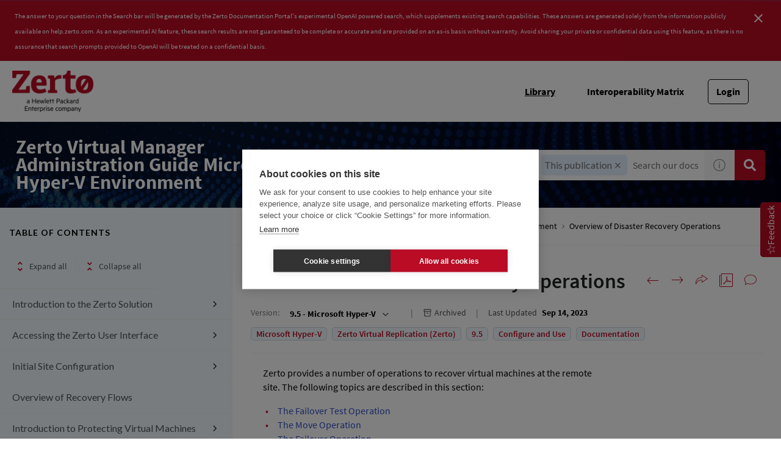

--- FILE ---
content_type: text/html
request_url: https://help.zerto.com/bundle/Admin.HV.HTML.95/page/Overview_of_Disaster_Recovery_Operations.htm
body_size: 50512
content:
<!DOCTYPE html>
<html lang="en" dir="ltr">
  <head>
    <meta charset="utf-8">
    <meta name="viewport" content="width=device-width,initial-scale=1,shrink-to-fit=no">
    <link rel="shortcut icon" href="/assets/img/favicon-192x192.png">
    <title data-rh="true">Zerto Knowledge Portal</title><link data-rh="true" rel="stylesheet" href="https://help-be.zerto.com/style/custom.css"/><link data-rh="true" rel="canonical" href="https://help.zerto.com/bundle/Admin.HV.HTML.95/page/Overview_of_Disaster_Recovery_Operations.htm"/><link data-rh="true" rel="alternate" href="https://help.zerto.com/bundle/Admin.HV.HTML.95/page/Overview_of_Disaster_Recovery_Operations.htm" hrefLang="x-default"/>
    <script type="text/javascript">
      try {
        var withCsrfProtection =
          false
          ;
        var appPrerendered =
          true
          ;
        var referrer =
          null
          ;
        var zdWebClientConfig =
          {"myDocs":{"openBreadcrumbInNewTab":false,"presentMessage":false,"callToActionsMenu":["setAsDefault","savePDF","share","divider","rename","delete"],"bulkActionMenu":["bulkActions","savePDF","delete"]},"debug":false,"e2e_testing":false,"designer":false,"isSiteLocked":false,"sessionTimeOut":{"withSessionTimeoutFlow":true,"withSessionTimeoutMessage":true},"api":{"host":"help-be.zerto.com"},"logging":{"level":"INFO"},"i18n":{"defaultNS":"translation","fallbackNS":"base-translation","defaultLanguage":"en-US","supportedLanguages":["en-US"],"rtlLanguages":[],"ignorePreferredBrowserLanguage":false},"analyticsConfig":{"gaAccounts":["UA-123147460-1"],"googleTagManager":{"dataLayer":"dataLayer","clientName":"","containers":["GTM-P9FMFS"]},"zoominGoogleTagManager":{"dataLayer":"zoominDataLayer","clientName":"ZD Webclient","containers":["GTM-5MG82N9"]}},"monitoringConfig":{},"searchbox":{"userControlledCurrentPublicationSearch":false,"enableCurrentPublicationSearch":true,"filterByKey":"all","nestingLevel":5,"withSearchTips":true,"maxQueryCharacters":300,"filtersSearchBox":{"shouldDisplay":true,"position":"left"},"disableEmptySearch":false,"independentParentFilterSelection":false,"excludeArchived":false},"categories":{"hiddenOutputclasses":["whatsnew","additionalresources","carousel","banner-slide","banner-slide-home"],"categoryFilters":false},"pdf":{"withToc":false,"pollingIntervalMs":5000,"nonProxy":true,"withDirectDownload":true},"topicPage":{"requiredEmailInFeedback":false,"requiredFeedbackText":true,"topicRtlLanguageCodes":[],"miniTocHeadings":"h2, h3","relatedLinksSelector":"nav.related-links","relatedLinksInTopicBody":false,"withRelatedPublications":false,"maxRelatedPublicationsToDisplay":3,"glossaryLinkSelector":"a.glossentry-link","glossaryLinkOpenOnHover":false,"clusterDropDownEnabled":true,"scrollToTopEnabled":true,"scrollTimeout":0,"withNewCollectionFormInModal":true,"withAddToFavorites":true,"withLikeDislike":false,"withHyperlinkTags":true,"withStickyTitle":true,"stickySideBoxOffsetTop":30,"withTopicHeadFeatures":false,"showGlobalExpandCollapse":true,"swaggerNewDesign":{"enabled":false,"withSideBySideToc":false,"withNarrowLayout":false,"withTocMethodsOnRight":false,"withApiTagInAutoComplete":false,"withResizableSwaggerToc":true},"topicActionToolTipPosition":"top","withCodeBlockCopyButton":true,"withMyDocsButtons":{"allowAddTopic":true,"allowAddEntirePublication":true},"withWatchlistButton":true,"withDownloadPDF":{"allowSingleTopicDownload":true,"allowMultipleTopicDownload":true,"allowEntireBundleDownload":true},"withShareButton":true,"withFeedbackButton":true,"withAttachmentsButton":true,"linkToHeaders":{"enable":false,"headingSelectors":[]},"expandedTocWidth":380,"withTopicLabelsTitle":false,"availableLanguagesDropdown":false,"availableLanguagesDropdownGlobal":false,"withAutoExpandableContent":false,"withExpandedContent":false,"withExpandAllButton":false,"feedbackModal":{"closeOnClickOutside":true,"draggable":false}},"landingTopicPage":{"enabled":false,"layouts":[]},"articlePage":{"metadataEnabled":true},"searchPage":{"engines":["zoomin"],"defaultPageSize":10,"showOnlyRelevantFilters":false,"showDynamicFilter":true,"showLoadMore":true,"independentParentFilterSelection":false,"linkParentChildBehavior":false,"showExternalSourcesFilter":false,"externalSources":["bundle","howto"],"showRawSearchQuery":false,"withDatePicker":false,"withClickableBundleName":true,"withLikesCount":false,"withLastUpdated":true,"withModifiedSearchTerm":false,"fallbackSearchLanguage":{"enabled":true,"showMessageBelowThreshold":0},"defaultSideFiltersState":"semi","withSearchLabelsTitle":false,"defaultSort":{"field":"score","value":"desc"}},"categoryPage":{"showCategoryTilesInRow":true},"bundlePage":{"withSearchTips":false,"defaultPageSize":10,"showOnlyRelevantFilters":false,"showDynamicFilter":true,"showLoadMore":true,"independentParentFilterSelection":false,"linkParentChildBehavior":false,"withBundleCluster":true,"withAddToMyDocs":false,"withDatePicker":false,"withPDFIcon":true,"withDownloadPDF":true,"withArchiveLogic":true,"showFilterInput":true,"defaultSideFiltersState":"semi","withInlineMetadataFilter":true,"bundleView":{"default":"list","toggle":false,"layouts":{"table":{"columns":{"description":{"limit":10}},"withEffectiveDate":false}}},"withBundleLabelsTitle":false,"defaultSort":{"field":"last_uploaded","value":"desc"}},"bundleList":{"withLabels":true},"resourcePage":{"showExtendedControls":true,"useFEProxyForDownload":true},"authentication":{"methods":["JWT"],"idProviders":[{"name":"OKTA","authSource":"zerto-prod","loginUrl":"https://sso.prd.zoominsoftware.app/saml/login/zerto-prod"}],"ssoLogoutRoute":"http://sso.prd.zoominsoftware.app/saml/logout/zerto-prod","parametersToIgnoreInRedirect":["sso","jwt","SSO","JWT"],"nextGenSsoEnabled":true,"ssoLogoutReturnUrl":"CURRENT_PAGE","externalJwt":{"url":"https://www.zerto.com/myzerto/wp-json/services/sso/init?client_id=c3lpeFrlWrAp&redirect_uri=https%3A%2F%2Fhelp.zerto.com%2Fauth%2Flogin","shouldAddReturnUrl":false},"suggestEmailVerifyDaysBefore":0,"bypassLoginPageOnSingleIdProvider":false,"ssoLogoutTimeoutMs":30000},"recaptcha":{"enabled":false,"siteKey":"6LfISfsSAAAAANsTROi6NRX3C0Vjp6TGtpIe2q9m"},"passwordStrength":{"score":3},"passwordPattern":{"numberOfLowerLetters":1,"numberOfUpperLetters":1,"numberOfDigits":1,"specialChar":true,"passwordLength":8},"metroMap":{"outputClass":"get-started"},"workflow":{"outputClass":"workflow","defaultViewTileList":true},"watchlist":{"pageSize":25},"injectResources":{},"libVersion":"27.1.4","libRef":"27.1.4","appVersion":"ca362e058de62b73c34a84c87df159d66997307b","environment":"production","showReadProgress":true,"tagsInContentHeadPrefix":{"enabled":true,"key":"zoomin"},"searchPreferencesEnabled":true,"searchPreferencesCollapsed":false,"infiniteScroll":{"enabled":false,"preloadBeforeAmount":2,"preloadAfterAmount":2,"unloadDistance":2},"smartTables":{"enabled":true,"enableSorting":true,"enableFiltering":false,"enableHide":true,"enableStickyHeader":false,"enableRowSelection":false,"withStickyHeaderTopScrollBar":false,"selector":"article table.smartTable","minRows":5,"searching":true,"order":[],"initialSorting":[],"withColumnTitlesFilter":false,"withResetButton":false,"columnFilterClassName":"filter","exportEnabled":true},"breadcrumbsPosition":"default","breadcrumbsRemoveDuplicateTitles":false,"withUserJourney":false,"profile":{"metadataFields":[]},"announcements":{"showProgressForPolling":false,"pollingIntervalMS":300000,"onlyHideWhenDismissed":false},"isOffline":false,"useVendorBundle":true,"zoominCdn":{"baseUrl":"https://cdn.zoominsoftware.io","folder":"zerto-skin-dev","prodFolder":"zerto-skin-prod","stageFolder":"zerto-skin-staging"},"topicTagsGrouping":{"enabled":true,"tagsShown":10},"dateFormat":"MMM DD, YYYY","withScrollToTopOnUrlChange":true,"withSmoothScroll":false,"lightBox":{"enabledForAnySize":false,"lightboxImageSelector":"article img:not([usemap])","lightboxClickSelector":"[data-fancy=\"gallery\"]"},"sideFilters":{"showGlobalExpandCollapse":true,"isDrillDown":false,"facetsShowLimit":5,"withStickySideFilters":true,"autoExpandNestedFilters":true,"autoScrollCheckedFilter":false,"fieldToSearchByForDynamicFilters":"navtitle","withSelectedFiltersToggle":false},"stickyFacets":{"enabled":true,"saveCSHLinkFacets":false},"miniTOC":{"enabled":true,"showOnAllPages":true,"contentSelector":"article.hascomments","headingSelector":"p.paraHeading, h2, h3, h4, h5, h6, h7","ignoreSelector":".js-toc-ignore","metadataValues":["yes"],"showOnlyTopLevel":false,"withAutoHandleCollapse":true,"withCollapsingHeadings":true,"withCollapseExpandAllButtons":true,"observerRootMargin":"0px 0px -50% 0px","withExpandCollapse":false},"siteURL":"help.zerto.com","widgets":{"iphWidgetId":1},"darkModeEnabled":false,"useReduxForFilterManagement":false,"loginEncouragement":{"enabled":false},"homePage":{"withSearchByIndex":false,"searchByIndexRPP":12,"searchByIndexAlphabeticalFilter":true,"searchByIndexViewAllFilter":true,"searchByIndexDefaultProductFilter":"all","homePageGrid":false,"sortProductsByColumns":false,"homeCategoriesOutputclass":"home","homePageSectionOrder":["home","recent","featured","carousel","products","popup"]},"isUsingNGSS":true,"withCshFallback":true,"footer":{"footerLinks":[]},"customer":"zerto","redirectAnonymousCshWithNoResultsToLogin":false,"withSearchInputsCancelButton":true,"withNoIndex":false,"header":{"navigation":{"options":[{"href":"/bundle","label":"library","translationKey":"navigation.library","iconPosition":"right","configBasedRenderingFlags":[],"conditions":[],"permissions":{},"items":[]},{"href":"https://www.zerto.com/myzerto/support/interoperability-matrix/","label":"Interoperability Matrix","translationKey":"navigation.interoperability_matrix","className":"interoperabilityMatrix","iconPosition":"right","configBasedRenderingFlags":[],"conditions":[],"permissions":{},"items":[]},{"href":"/managewatches","label":"Watchlist","translationKey":"navigation.watchlist","iconPosition":"right","configBasedRenderingFlags":[],"conditions":[],"permissions":{"create":["contentWatch"]},"items":[]},{"href":"/mydocs","label":"My Topics","translationKey":"navigation.my_topics","iconPosition":"right","configBasedRenderingFlags":[{"key":"isOffline","value":false}],"conditions":[],"permissions":{"read":["myDocs"]},"items":[]}]},"userMenu":{"options":[{"href":"/searchpreferences","label":"Search preferences","translationKey":"userMenu.search_pref","iconClassName":"ico-search-pref","iconPosition":"right","configBasedRenderingFlags":[{"key":"isOffline","value":false},{"key":"searchPreferencesEnabled","value":true}],"conditions":[],"permissions":{},"items":[]}]},"shouldHideNavOptionsOnAuth":false},"withThumbUpDown":true,"zoominGpt":{"codeblockExplanation":{"enabled":false,"selector":":not(td)>pre","minimumLength":30},"contentFeedback":{"enabled":false},"searchPage":{"enabled":true,"gptBoxStickyWhenPlacedRight":false,"placement":"top","queryFormat":{"requireQuestionMarkForApiCall":false,"shouldShowBadQueryMessage":true},"requireQuestionMarkFormat":false,"typingInterval":30,"withFeedbackPopup":false,"withStreaming":true},"topicSummary":{"enabled":false,"minReadTimeThreshold":1},"withLoadingMessage":false,"legalDisclaimer":"tooltip","gptPromptConfiguration":{"enabled":true},"supportedLanguages":["en-US"],"conversational":{"enabled":true,"allowedPages":["search"]}},"feedbackTab":{"enabled":true,"placement":"right"},"withPoweredByZoomin":true}
        ;
        var i18nInitialData =
          //INJECTI18NJSONSTART
          {"initialLanguage":null,"initialI18nStore":null,"loadPath":"https://cdn.zoominsoftware.io/zerto/public/locales/production/{{lng}}/{{ns}}.json"}
          //INJECTI18NJSONEND
        ;
        var reduxInitialState =
          {"router":{"location":{"pathname":"/bundle/Admin.HV.HTML.95/page/Overview_of_Disaster_Recovery_Operations.htm","search":"","hash":"","key":"8kjqxw","query":{}},"action":"POP"},"authentication":{"isLoginRequestActive":false,"user":null,"permissions":null,"postLoginReturnUrl":null},"preloadData":{},"apiErrorHandler":{}}
        ;
        if (!zdWebClientConfig.environment) {
            zdWebClientConfig.environment = "production";
          }
      }
      catch (err) { console.error("Configuration was not injected properly") }
    </script>
    <script src="https://cdn.zoominsoftware.io/vendors/polyfill/3.109.0/polyfill.min.js" crossorigin="anonymous"></script>
    <script nonce="231c2a1f7996e846a4c70b8ba6db4b6e">!function(e,t,n,a,c,o,i){e.GoogleAnalyticsObject=c,e[c]=e[c]||function(){(e[c].q=e[c].q||[]).push(arguments)},e[c].l=1*new Date,o=t.createElement(n),i=t.getElementsByTagName(n)[0],o.async=1,o.src=a;var s=t.getElementById("initial-data");s&&o.setAttribute("nonce",s.nonce||s.getAttribute("nonce")),i.parentNode.insertBefore(o,i)}(window,document,"script","//www.google-analytics.com/analytics.js","ga");ga('create', 'UA-123147460-1', 'auto');</script><script nonce="231c2a1f7996e846a4c70b8ba6db4b6e">dataLayer=[{}],function(e,t,n,a,A){e[a]=e[a]||[],e[a].push({"gtm.start":new Date().getTime(),event:"gtm.js"});var r=t.getElementsByTagName(n)[0],g=t.createElement(n);g.async=!0,g.src="https://www.googletagmanager.com/gtm.js?id="+A+("dataLayer"!=a?"&l="+a:"")+"";var i=t.getElementById("initial-data");i&&g.setAttribute("nonce",i.nonce||i.getAttribute("nonce")),r.parentNode.insertBefore(g,r)}(window,document,"script","dataLayer","GTM-P9FMFS");</script><script nonce="231c2a1f7996e846a4c70b8ba6db4b6e">zoominDataLayer=[{"application":"zDocsWebClient","userType":"anonymous","environment":"production","clientName":"ZD Webclient","libVersion":"27.1.4"}],function(e,t,n,a,A){e[a]=e[a]||[],e[a].push({"gtm.start":new Date().getTime(),event:"gtm.js"});var r=t.getElementsByTagName(n)[0],g=t.createElement(n);g.async=!0,g.src="https://www.googletagmanager.com/gtm.js?id="+A+("dataLayer"!=a?"&l="+a:"")+"";var i=t.getElementById("initial-data");i&&g.setAttribute("nonce",i.nonce||i.getAttribute("nonce")),r.parentNode.insertBefore(g,r)}(window,document,"script","zoominDataLayer","GTM-5MG82N9");</script>
    <!--[if IE]>
      <script src="https://cdnjs.cloudflare.com/ajax/libs/html5shiv/3.7.3/html5shiv.min.js"></script>
    <![endif]-->
    <link href="https://fonts.googleapis.com/css2?family=Lato:wght@400;700&display=swap" rel="stylesheet" type="text/css" media="print" onload='this.media="all"'>
    <link href="https://fonts.googleapis.com/css2?family=Roboto+Slab:wght@700&display=swap" rel="stylesheet" type="text/css" media="print" onload='this.media="all"'>
  <script defer="defer" src="https://cdn.zoominsoftware.io/zerto/public/vendor.073e54c37b11269b5944.js"></script><script defer="defer" src="https://cdn.zoominsoftware.io/zerto/public/app.1f3f9b2fe1910752ed68.js"></script><script defer="defer" src="https://cdn.zoominsoftware.io/zerto/public/accessibility.31d6cfe0d16ae931b73c.js"></script><link href="https://cdn.zoominsoftware.io/zerto/public/styles.51bfe7e66912fad81b0e.css" rel="stylesheet" crossorigin="anonymous"><link data-chunk="bundle-topic-selector-page" rel="preload" as="script" href="https://cdn.zoominsoftware.io/zerto/public/bundle-topic-selector-page.da8925d5634325c58768.js">
</head>
  <body>
    <div id="root" tabindex="-1"><div class="zDocsLayout"><div class="hidePoweredBy">Powered by Zoomin Software. For more details please contact<a href="https://www.zoominsoftware.com" target="_blank" rel="noopener">Zoomin</a></div><div></div><div id="zDocsHeader" class="zDocsHeader"><style data-emotion="css ettsdk">.css-ettsdk.css-ettsdk.css-ettsdk.css-ettsdk.css-ettsdk.css-ettsdk.css-ettsdk.highlightInDesigner{box-shadow:0px 0px 0px 2px #ddc333;}.css-ettsdk.css-ettsdk.css-ettsdk.css-ettsdk.css-ettsdk.css-ettsdk.css-ettsdk.grabbable:not(.highlightInDesigner):hover{cursor:-webkit-grab;cursor:grab;outline:1px dotted #ddc333;outline-offset:1px;}.css-ettsdk.css-ettsdk.css-ettsdk.css-ettsdk.css-ettsdk.css-ettsdk.css-ettsdk.showSelfAsGrabbable{outline:2px dotted #ddc333;outline-offset:1px;}</style><nav class="zDocsNavigation css-ettsdk" id="nav"><a class="zDocsLogo" href="/"><style data-emotion="css 15zo71q">.css-15zo71q.css-15zo71q.css-15zo71q.css-15zo71q.css-15zo71q.css-15zo71q.css-15zo71q.highlightInDesigner{box-shadow:0px 0px 0px 2px #ddc333;}.css-15zo71q.css-15zo71q.css-15zo71q.css-15zo71q.css-15zo71q.css-15zo71q.css-15zo71q.grabbable:not(.highlightInDesigner):hover{cursor:-webkit-grab;cursor:grab;outline:1px dotted #ddc333;outline-offset:1px;}.css-15zo71q.css-15zo71q.css-15zo71q.css-15zo71q.css-15zo71q.css-15zo71q.css-15zo71q.showSelfAsGrabbable{outline:2px dotted #ddc333;outline-offset:1px;}</style><img class="css-15zo71q" src="https://cdn.zoominsoftware.io/zerto/public/assets/img/Zerto_HPE_Logo.png?653b50a10d80db88d06d" alt="Zerto Knowledge Portal"/><img class="logo d-lg-none css-15zo71q" src="https://cdn.zoominsoftware.io/zerto/public/assets/img/Zerto_HPE_Logo.png?653b50a10d80db88d06d" alt="Zerto Knowledge Portal"/></a><button aria-label="Open search" class="zDocsNavigationSearchTrigger"><svg aria-hidden="true" class="ico-search-mobile"><use xlink:href="#ico-search-mobile"></use></svg><svg aria-hidden="true" class="ico-close"><use xlink:href="#ico-close"></use></svg></button><button class="zDocsNavigationToggler" type="button" aria-label="Toggle navigation"><svg class="ico-bars"><use xlink:href="#ico-bars"></use></svg></button><div class="zDocsNavigationMenu" id="navbarHead"><header><a class="zDocsLogo" href="/"><img src="https://cdn.zoominsoftware.io/zerto/public/assets/img/Zerto_HPE_Logo.png?653b50a10d80db88d06d" alt="Zerto Knowledge Portal"/></a><button aria-label="Close navigation" class="zDocsNavigationMenuCloseButton"><svg class="ico-close"><use xlink:href="#ico-close"></use></svg></button></header><ul><li class="zDocsNavigationItem zDocsHomeNavigationItem"><a href="/">Home</a></li><li class="zDocsNavigationItem"><a aria-current="page" class="undefined icon-right css-ettsdk zDocsNavigationLinkActive" stylesProps="[object Object]" target="_self" href="/bundle">Library</a></li><li class="zDocsNavigationItem interoperabilityMatrix"><a class="interoperabilityMatrix icon-right css-ettsdk" target="_blank" href="https://www.zerto.com/myzerto/support/interoperability-matrix/">Interoperability Matrix</a></li><li class="zDocsNavigationItem zDocsNavigationItemLoginButton"><a href="/auth/login">Login</a></li></ul></div></nav></div><main class="zDocsMain css-ettsdk"><div id="content" tabindex="-1"><section class="zDocsSubHeader
 css-ettsdk" id="zDocsSubHeader"><div class="zDocsSubHeaderBreadcrumbsContainer"><div class="zDocsBreadcrumbs"><h2 class="zDocsBreadcrumbsLastItem"></h2></div></div><div class="zDocsSubHeaderSearchBoxContainer"><form autoComplete="off" class="zDocsSearchBox
      zDocsSubHeaderSearchBox" data-testid="zDocsSearchBox"><div class="zDocsSearchBoxContainer"><div class="zDocsSearchBoxInputGroup"><style data-emotion="css 13r50b7">.css-13r50b7.css-13r50b7.css-13r50b7.css-13r50b7.css-13r50b7.highlightInDesigner{box-shadow:0px 0px 0px 2px #ddc333;}.css-13r50b7.css-13r50b7.css-13r50b7.css-13r50b7.css-13r50b7.grabbable:not(.highlightInDesigner):hover{cursor:-webkit-grab;cursor:grab;outline:1px dotted #ddc333;outline-offset:1px;}.css-13r50b7.css-13r50b7.css-13r50b7.css-13r50b7.css-13r50b7.showSelfAsGrabbable{outline:2px dotted #ddc333;outline-offset:1px;}</style><input type="text" id="search" data-testid="searchInput" class="zDocsSearchBoxInput css-13r50b7" placeholder="Search our docs with AI" aria-label="Search Documentation" role="combobox" aria-haspopup="listbox" aria-expanded="false" aria-autocomplete="list" value=""/><div class="zDocsSearchTips" tabindex="0" role="button" aria-expanded="false" aria-label="Show search tips"><div class="css-ettsdk"><style data-emotion="css yu0swt">.css-yu0swt.css-yu0swt.css-yu0swt.css-yu0swt.css-yu0swt.css-yu0swt.highlightInDesigner{box-shadow:0px 0px 0px 2px #ddc333;}.css-yu0swt.css-yu0swt.css-yu0swt.css-yu0swt.css-yu0swt.css-yu0swt.grabbable:not(.highlightInDesigner):hover{cursor:-webkit-grab;cursor:grab;outline:1px dotted #ddc333;outline-offset:1px;}.css-yu0swt.css-yu0swt.css-yu0swt.css-yu0swt.css-yu0swt.css-yu0swt.showSelfAsGrabbable{outline:2px dotted #ddc333;outline-offset:1px;}</style><svg class="ico-info-circle-empty css-yu0swt" aria-hidden="true"><use xlink:href="#ico-info-circle-empty"></use></svg></div></div><div class="left zDocsSearchBoxSubmitButton "><style data-emotion="css g931ng">.css-g931ng.css-g931ng.css-g931ng.css-g931ng.css-g931ng.css-g931ng.highlightInDesigner{box-shadow:0px 0px 0px 2px #ddc333;}.css-g931ng.css-g931ng.css-g931ng.css-g931ng.css-g931ng.css-g931ng.grabbable:not(.highlightInDesigner):hover{cursor:-webkit-grab;cursor:grab;outline:1px dotted #ddc333;outline-offset:1px;}.css-g931ng.css-g931ng.css-g931ng.css-g931ng.css-g931ng.css-g931ng.showSelfAsGrabbable{outline:2px dotted #ddc333;outline-offset:1px;}</style><button class="css-g931ng" type="submit" aria-label="Search Documentation" data-testid="searchButton"><svg class="ico-search css-yu0swt"><use xlink:href="#ico-search"></use></svg></button></div></div></div></form></div></section><div class="zDocsTopicPage zDocsTopicPage"></div></div></main><footer class="zDocsFooter" id="footer" role="navigation"><div class="footerLeft"><img class="zertoLogo" width="300" height="100" src="https://cdn.zoominsoftware.io/zerto/public/assets/img/zerto_footer_logo.png?d0f4ec4abf0233ada07b" alt="logoWhite"/></div><div class="footerRight"><div class="linksWrapper"><div class="linksMenu"><div><a href="https://www.zerto.com/zerto-platform/">ZERTO TECHNOLOGY </a></div><ul class="linksList"><li class="link"><a href="https://www.zerto.com/zerto-platform/overview/">Overview</a></li><li class="link"><a href="https://www.zerto.com/zerto-platform/core-elements/">Core Elements</a></li><li class="link"><a href="https://www.zerto.com/zerto-platform/how-zerto-works/">How It Works</a></li><li class="link"><a href="https://www.zerto.com/zerto-platform/how-zerto-compares/">How It Compares</a></li><li class="link"><a href="https://www.zerto.com/zerto-platform/platform-in-action/">Zerto in Action</a></li><li class="link"><a href="https://www.zerto.com/zerto-platform/">See All</a></li></ul></div><div class="linksMenu"><div><a href="https://www.zerto.com/solutions/">SOLUTIONS </a></div><ul class="linksList"><li class="link"><a href="https://www.zerto.com/solutions/use-cases/">By Use Case</a></li><li class="link"><a href="https://www.zerto.com/solutions/workloads-and-applications/#by-workloads">By Workload</a></li><li class="link"><a href="https://www.zerto.com/solutions/workloads-and-applications/#by-applications">By Application</a></li><li class="link"><a href="https://www.zerto.com/solutions/industry/">By Industry</a></li></ul></div><div class="linksMenu"><div><a href="https://www.zerto.com/resources/">RESOURCES </a></div><ul class="linksList"><li class="link"><a href="https://www.zerto.com/resources/latest-from-zerto/">The Latest From Zerto</a></li><li class="link"><a href="https://www.zerto.com/resources/blog/">Blog</a></li><li class="link"><a href="https://www.zerto.com/resources/essential-guides/">Essential Guides</a></li><li class="link"><a href="https://www.zerto.com/resources/disaster-recovery-resources/?type=&amp;category=&amp;txt=">Resource Center</a></li><li class="link"><a href="https://www.zerto.com/resources/it-uninterrupted/">IT Uninterrupted</a></li><li class="link"><a href="https://www.zerto.com/resources/a-to-zerto/">A-to-Zerto Glossary</a></li><li class="link"><a href="https://www.zerto.com/resources/">See All</a></li></ul></div><div class="linksMenu"><div><a href="https://www.zerto.com/zerto-platform/#">POPULAR links </a></div><ul class="linksList"><li class="link"><a href="https://www.zerto.com/what-is-zerto/">What is Zerto</a></li><li class="link"><a href="https://www.zerto.com/try-or-buy/try-zerto-free/?inid=zerto_try-zerto-free_footer_to_try-zerto-free_lp">Try Zerto Free</a></li><li class="link"><a href="https://www.zerto.com/try-or-buy/buy-zerto/?inid=zerto_buy-zerto_footer_to_buy-zerto_lp">Buy Zerto</a></li><li class="link"><a href="https://www.zerto.com/try-or-buy/pricing-and-licensing/">Pricing &amp; Licensing</a></li><li class="link"><a href="https://www.zerto.com/support-and-services/support/">Contact Support</a></li><li class="link"><a href="https://www.zerto.com/myzerto/">myZerto Portal</a></li><li class="link"><a href="https://zap.zerto.com/">Partner Portal (ZAP)</a></li><li class="link"><a href="https://www.zerto.com/company/careers/">Job openings</a></li></ul></div><div class="linksMenu"><div><a href="https://www.zerto.com/company/">COMPANY </a></div><ul class="linksList"><li class="link"><a href="https://www.zerto.com/company/about-zerto/">About Us</a></li><li class="link"><a href="https://www.zerto.com/company/press-releases/">Press Releases</a></li><li class="link"><a href="https://www.zerto.com/company/zerto-in-the-news/">In the News</a></li><li class="link"><a href="https://www.zerto.com/company/careers/">Careers</a></li><li class="link"><a href="https://www.zerto.com/page/contact-zerto/?inid=zerto_contact-zerto_footer_to_contact-zerto_lp">Contact us</a></li><li class="link"><a href="https://www.zerto.com/company/">See All</a></li></ul></div></div><div class="copyrightWrapper"><div class="left">Copyright © 2010-<!-- -->2025</div><div class="middle"><a href="https://www.zerto.com/cookie-policy" target="_blank">Cookie Settings</a><a href="https://www.zerto.com/privacy-policy/" target="_blank">Privacy Policy</a><a href="https://www.zerto.com/terms-of-use/" target="_blank">Terms of Use</a><a href="#" target="_blank">Do not sell or share my personal information</a></div><div class="socialLinks"><a href="https://www.zerto.com/feed/" title="Syndicate this site using RSS" target="_blank"><i class="fa fa-rss"></i></a><a href="https://www.linkedin.com/company/zerto" target="_blank"><img alt="https://cdn.zoominsoftware.io/zerto/public/assets/img/linkedin.png?42870012656085d49957" src="https://cdn.zoominsoftware.io/zerto/public/assets/img/linkedin.png?42870012656085d49957"/></a><a href="https://twitter.com/Zerto" target="_blank"><img alt="https://cdn.zoominsoftware.io/zerto/public/assets/img/twitter.png?11d0481c901e62404463" src="https://cdn.zoominsoftware.io/zerto/public/assets/img/twitter.png?11d0481c901e62404463"/></a><a href="https://www.facebook.com/ZertoCorp" target="_blank"><img alt="https://cdn.zoominsoftware.io/zerto/public/assets/img/facebook.png?5f4294a53ddd0abff0b6" src="https://cdn.zoominsoftware.io/zerto/public/assets/img/facebook.png?5f4294a53ddd0abff0b6"/></a><a href="https://www.youtube.com/zerto" target="_blank"><img alt="https://cdn.zoominsoftware.io/zerto/public/assets/img/youtube.png?4f81498cc643a499cccc" src="https://cdn.zoominsoftware.io/zerto/public/assets/img/youtube.png?4f81498cc643a499cccc"/></a></div><div class="seperator"></div></div></div></footer><div class="svgSpriteContainer"><svg width="0" height="0" style="position:absolute"><symbol id="ai-widget-logo" viewBox="0 0 20 24" version="1.1" xmlns="http://www.w3.org/2000/svg" xmlns:xlink="http://www.w3.org/1999/xlink"><g id="New-Ai-feature" stroke="none" stroke-width="1" fill="none" fill-rule="evenodd"><g id="Search-results-/-Loading-" transform="translate(-399.000000, -296.000000)" fill="currentColor" fill-rule="nonzero"><g id="Group" transform="translate(399.000000, 296.000000)"><polygon id="Path" points="0 0 0 23.4482759 8.59913793 23.4482759 8.59913793 21.8390805 1.58827361 21.8390805 1.58827361 1.59277504 8.59913793 1.59277504 8.59913793 0"></polygon><polygon id="Path" points="11.4008621 0 11.4008621 1.59277504 18.4146841 1.59277504 18.4146841 21.8390805 11.4008621 21.8390805 11.4008621 23.4482759 20 23.4482759 20 0"></polygon><polygon id="Path" points="6.14224138 10.0573784 7.79527954 10.0573784 7.79527954 8.12744635 12.5874205 8.12744635 6.17563609 15.0815817 6.17563609 16.6606171 14.6912872 16.6606171 14.6912872 13.2951983 13.0549464 13.2951983 13.0549464 15.3367794 8.24610814 15.3367794 14.7413793 8.28694487 14.7413793 6.7876588 6.14224138 6.7876588"></polygon></g></g></g></symbol><symbol id="ai-widget-tooltip" viewBox="0 0 11 11" version="1.1" xmlns="http://www.w3.org/2000/svg" xmlns:xlink="http://www.w3.org/1999/xlink"><g id="New-Ai-feature" stroke="none" stroke-width="1" fill="none" fill-rule="evenodd"><g id="Search-results-/-Loading-" transform="translate(-1226.000000, -416.000000)"><g id="Group-5" transform="translate(1226.000000, 414.000000)"><g id="Group-9" transform="translate(0.000000, 2.000000)"><circle id="Oval" fill="currentColor" cx="5.5" cy="5.5" r="5.5"></circle><g id="?" transform="translate(4.034000, 2.704000)" fill="#FCFCFC" fill-rule="nonzero"><path d="M0,0.576 C0.0826666667,0.498666667 0.174,0.425333333 0.274,0.356 C0.374,0.286666667 0.483333333,0.225333333 0.602,0.172 C0.720666667,0.118666667 0.848666667,0.0766666667 0.986,0.046 C1.12333333,0.0153333333 1.272,0 1.432,0 C1.64266667,0 1.838,0.0306666667 2.018,0.092 C2.198,0.153333333 2.35333333,0.24 2.484,0.352 C2.61466667,0.464 2.71733333,0.6 2.792,0.76 C2.86666667,0.92 2.904,1.1 2.904,1.3 C2.904,1.50266667 2.874,1.67733333 2.814,1.824 C2.754,1.97066667 2.678,2.09933333 2.586,2.21 C2.494,2.32066667 2.394,2.41666667 2.286,2.498 C2.178,2.57933333 2.076,2.656 1.98,2.728 C1.884,2.8 1.802,2.872 1.734,2.944 C1.666,3.016 1.62666667,3.096 1.616,3.184 L1.544,3.796 L1.056,3.796 L1.008,3.132 C0.997333333,3.012 1.02,2.90733333 1.076,2.818 C1.132,2.72866667 1.20533333,2.64466667 1.296,2.566 C1.38666667,2.48733333 1.48666667,2.41 1.596,2.334 C1.70533333,2.258 1.80733333,2.17333333 1.902,2.08 C1.99666667,1.98666667 2.076,1.88066667 2.14,1.762 C2.204,1.64333333 2.236,1.50133333 2.236,1.336 C2.236,1.22133333 2.21333333,1.11733333 2.168,1.024 C2.12266667,0.930666667 2.06133333,0.851333333 1.984,0.786 C1.90666667,0.720666667 1.81533333,0.670666667 1.71,0.636 C1.60466667,0.601333333 1.492,0.584 1.372,0.584 C1.20933333,0.584 1.07,0.604 0.954,0.644 C0.838,0.684 0.74,0.728 0.66,0.776 C0.58,0.824 0.515333333,0.868 0.466,0.908 C0.416666667,0.948 0.376,0.968 0.344,0.968 C0.277333333,0.968 0.225333333,0.937333333 0.188,0.876 L0,0.576 Z M0.78,5.356 C0.78,5.28666667 0.792666667,5.22133333 0.818,5.16 C0.843333333,5.09866667 0.878,5.04533333 0.922,5 C0.966,4.95466667 1.01866667,4.91866667 1.08,4.892 C1.14133333,4.86533333 1.20666667,4.852 1.276,4.852 C1.34533333,4.852 1.41066667,4.86533333 1.472,4.892 C1.53333333,4.91866667 1.58666667,4.95466667 1.632,5 C1.67733333,5.04533333 1.71333333,5.09866667 1.74,5.16 C1.76666667,5.22133333 1.78,5.28666667 1.78,5.356 C1.78,5.428 1.76666667,5.494 1.74,5.554 C1.71333333,5.614 1.67733333,5.66666667 1.632,5.712 C1.58666667,5.75733333 1.53333333,5.79266667 1.472,5.818 C1.41066667,5.84333333 1.34533333,5.856 1.276,5.856 C1.20666667,5.856 1.14133333,5.84333333 1.08,5.818 C1.01866667,5.79266667 0.966,5.75733333 0.922,5.712 C0.878,5.66666667 0.843333333,5.614 0.818,5.554 C0.792666667,5.494 0.78,5.428 0.78,5.356 Z" id="Shape"></path></g></g></g></g></g></symbol><symbol id="ai-widget-like" viewBox="0 0 16 14" version="1.1" xmlns="http://www.w3.org/2000/svg" xmlns:xlink="http://www.w3.org/1999/xlink"><g id="New-Ai-feature" stroke="none" stroke-width="1" fill="none" fill-rule="evenodd"><g id="Search-results-/-send-feedback" transform="translate(-1308.000000, -250.000000)" fill="currentColor" fill-rule="nonzero"><g id="thumb_up---material-copy" transform="translate(1308.656000, 250.056000)"><path d="M14.688,6 L14.656,6.064 L14.688,6.064 L14.688,7.344 C14.688,7.51466667 14.656,7.68 14.592,7.84 L12.56,12.528 C12.4746667,12.7733333 12.32,12.9706667 12.096,13.12 C11.872,13.2693333 11.6213333,13.344 11.344,13.344 L5.344,13.344 C4.98133333,13.344 4.66666667,13.2106667 4.4,12.944 C4.13333333,12.6773333 4,12.3626667 4,12 L4,5.344 C4,5.00266667 4.13333333,4.688 4.4,4.4 L8.784,0 L9.504,0.72 C9.68533333,0.901333333 9.776,1.13066667 9.776,1.408 L9.776,1.632 L9.12,4.688 L13.344,4.688 C13.7066667,4.688 14.0213333,4.816 14.288,5.072 C14.5546667,5.328 14.688,5.63733333 14.688,6 Z M0,13.344 L0,5.344 L2.688,5.344 L2.688,13.344 L0,13.344 Z" id="Shape"></path></g></g></g></symbol><symbol id="ai-widget-dislike" viewBox="0 0 16 14" version="1.1" xmlns="http://www.w3.org/2000/svg" xmlns:xlink="http://www.w3.org/1999/xlink"><g id="New-Ai-feature" stroke="none" stroke-width="1" fill="none" fill-rule="evenodd"><g id="Search-results-/-send-feedback" transform="translate(-1335.000000, -251.000000)" fill="currentColor" fill-rule="nonzero"><g id="thumb_down---material-copy" transform="translate(1335.656000, 251.400000)"><path d="M12,0 L14.688,0 L14.688,8 L12,8 L12,0 Z M9.344,0 C9.70666667,0 10.0213333,0.133333333 10.288,0.4 C10.5546667,0.666666667 10.688,0.981333333 10.688,1.344 L10.688,8 C10.688,8.34133333 10.5546667,8.656 10.288,8.944 L5.904,13.344 L5.184,12.624 C5.00266667,12.4213333 4.912,12.192 4.912,11.936 L4.912,11.712 L5.568,8.656 L1.344,8.656 C0.981333333,8.656 0.666666667,8.528 0.4,8.272 C0.133333333,8.016 0,7.70666667 0,7.344 L0.032,7.28 L0,7.28 L0,6 C0,5.808 0.032,5.64266667 0.096,5.504 L2.128,0.816 C2.224,0.570666667 2.38133333,0.373333333 2.6,0.224 C2.81866667,0.0746666667 3.06666667,0 3.344,0 L9.344,0 Z" id="Shape"></path></g></g></g></symbol><symbol id="ai-tile-search" viewBox="0 0 16 16" version="1.1" xmlns="http://www.w3.org/2000/svg" xmlns:xlink="http://www.w3.org/1999/xlink"><g id="New-Ai-feature" stroke="none" stroke-width="1" fill="none" fill-rule="evenodd"><g id="Homepage/home-tile-on-type" transform="translate(-639.000000, -662.000000)" stroke="#979797"><g id="Group-10" transform="translate(640.000000, 663.000000)"><polygon id="Path-11" stroke-linecap="round" stroke-linejoin="round" points="0 5 14 0 9 14 6 8"></polygon><line x1="6" y1="8" x2="14" y2="0" id="Path-13"></line></g></g></g></symbol><symbol id="ai-feedback-negative" viewBox="0 0 18 18" version="1.1" xmlns="http://www.w3.org/2000/svg" xmlns:xlink="http://www.w3.org/1999/xlink"><g id="Additional-screens-PS" stroke="none" stroke-width="1" fill="none" fill-rule="evenodd"><g id="Screen/Search-GPT-Right/No-result" transform="translate(-1393.000000, -349.000000)"><g id="GPT/01" transform="translate(1148.000000, 349.000000)"></g><g id="Icons-/18_px/happy-Copy-2" transform="translate(1393.000000, 349.000000)" fill="currentColor"><path d="M12.0940893,7.9252111 C12.4270205,7.9252111 12.7165259,7.80579011 12.9626055,7.56694813 C13.2086852,7.32810615 13.331725,7.03498191 13.331725,6.68757539 C13.331725,6.34016888 13.2086852,6.04704463 12.9626055,5.80820265 C12.7165259,5.56936068 12.4270205,5.44993969 12.0940893,5.44993969 C11.7466828,5.44993969 11.4535585,5.56936068 11.2147165,5.80820265 C10.9758745,6.04704463 10.8564536,6.34016888 10.8564536,6.68757539 C10.8564536,7.03498191 10.9758745,7.32810615 11.2147165,7.56694813 C11.4535585,7.80579011 11.7466828,7.9252111 12.0940893,7.9252111 L12.0940893,7.9252111 Z M5.88419783,7.9252111 C6.23160434,7.9252111 6.52472859,7.80579011 6.76357057,7.56694813 C7.00241255,7.32810615 7.12183353,7.03498191 7.12183353,6.68757539 C7.12183353,6.34016888 7.00241255,6.04704463 6.76357057,5.80820265 C6.52472859,5.56936068 6.23160434,5.44993969 5.88419783,5.44993969 C5.55126659,5.44993969 5.26176116,5.56936068 5.01568154,5.80820265 C4.76960193,6.04704463 4.64656212,6.34016888 4.64656212,6.68757539 C4.64656212,7.03498191 4.76960193,7.32810615 5.01568154,7.56694813 C5.26176116,7.80579011 5.55126659,7.9252111 5.88419783,7.9252111 L5.88419783,7.9252111 Z M8.98914355,10.3787696 C8.01930036,10.3787696 7.13992762,10.6501809 6.35102533,11.1930036 C5.56212304,11.7358263 4.97949337,12.455971 4.60313631,13.3534379 L5.92762364,13.3534379 C6.23160434,12.7889023 6.66224367,12.3510253 7.21954162,12.039807 C7.77683957,11.7285887 8.37394451,11.5729795 9.01085645,11.5729795 C9.6477684,11.5729795 10.2412545,11.7322075 10.7913148,12.0506634 C11.3413752,12.3691194 11.7756333,12.8033776 12.0940893,13.3534379 L13.3751508,13.3534379 C13.013269,12.4414958 12.4342581,11.7177322 11.6381182,11.1821472 C10.8419783,10.6465621 9.95898673,10.3787696 8.98914355,10.3787696 Z M8.98914355,18 C7.74427021,18 6.57539204,17.7647768 5.48250905,17.2943305 C4.38962606,16.8238842 3.43787696,16.1833534 2.62726176,15.3727382 C1.81664656,14.562123 1.1761158,13.6103739 0.705669481,12.517491 C0.23522316,11.424608 0,10.2557298 0,9.01085645 C0,7.76598311 0.23522316,6.59710495 0.705669481,5.50422195 C1.1761158,4.41133896 1.81664656,3.45958987 2.62726176,2.64897467 C3.43787696,1.83835947 4.38962606,1.19420989 5.48250905,0.716525935 C6.57539204,0.238841978 7.74427021,0 8.98914355,0 C10.2340169,0 11.4028951,0.23522316 12.495778,0.705669481 C13.588661,1.1761158 14.544029,1.82026538 15.3618818,2.63811821 C16.1797346,3.45597105 16.8238842,4.41133896 17.2943305,5.50422195 C17.7647768,6.59710495 18,7.76598311 18,9.01085645 C18,10.2557298 17.761158,11.424608 17.2834741,12.517491 C16.8057901,13.6103739 16.1616405,14.562123 15.3510253,15.3727382 C14.5404101,16.1833534 13.588661,16.8238842 12.495778,17.2943305 C11.4028951,17.7647768 10.2340169,18 8.98914355,18 Z M8.98914355,16.2846803 C11.0156815,16.2846803 12.73462,15.5790109 14.145959,14.1676719 C15.5572979,12.7563329 16.2629674,11.0373945 16.2629674,9.01085645 C16.2629674,6.98431846 15.5572979,5.26537998 14.145959,3.85404101 C12.73462,2.44270205 11.0156815,1.73703257 8.98914355,1.73703257 C6.96260555,1.73703257 5.24366707,2.44270205 3.83232811,3.85404101 C2.42098914,5.26537998 1.71531966,6.98431846 1.71531966,9.01085645 C1.71531966,11.0373945 2.42098914,12.7563329 3.83232811,14.1676719 C5.24366707,15.5790109 6.96260555,16.2846803 8.98914355,16.2846803 Z" id="Shape"></path></g></g></g></symbol><symbol id="ai-feedback-neutral" viewBox="0 0 18 18" version="1.1" xmlns="http://www.w3.org/2000/svg" xmlns:xlink="http://www.w3.org/1999/xlink"><g id="Additional-screens-PS" stroke="none" stroke-width="1" fill="none" fill-rule="evenodd"><g id="Screen/Search-GPT-Right/No-result" transform="translate(-1367.000000, -349.000000)"><g id="GPT/01" transform="translate(1148.000000, 349.000000)"></g><g id="Icons-/18_px/happy-Copy" transform="translate(1367.000000, 349.000000)" fill="currentColor" fill-rule="nonzero"><g id="sentiment_neutral_FILL0_wght600_GRAD0_opsz48"><path d="M12.0909671,7.92875473 C12.4330892,7.92875473 12.7263542,7.80655794 12.9707623,7.56216436 C13.2151559,7.3177563 13.3373527,7.02449124 13.3373527,6.68236918 C13.3373527,6.34024712 13.2151559,6.04698206 12.9707623,5.802574 C12.7263542,5.55818042 12.4330892,5.43598363 12.0909671,5.43598363 C11.7488306,5.43598363 11.457607,5.55673983 11.2172963,5.79825223 C10.9769855,6.03976463 10.8568302,6.33302245 10.8568302,6.67802569 C10.8568302,7.02304341 10.976819,7.3177563 11.2167968,7.56216436 C11.45676,7.80655794 11.7481501,7.92875473 12.0909671,7.92875473 L12.0909671,7.92875473 Z M5.89676253,7.92875473 C6.23889907,7.92875473 6.53012269,7.80799853 6.7704334,7.56648613 C7.0107441,7.32497373 7.13089945,7.03171591 7.13089945,6.68671267 C7.13089945,6.34169495 7.0109106,6.04698206 6.7709329,5.802574 C6.53096967,5.55818042 6.23957955,5.43598363 5.89676253,5.43598363 C5.55464047,5.43598363 5.26137541,5.55818042 5.01696735,5.802574 C4.77257377,6.04698206 4.65037698,6.34024712 4.65037698,6.68236918 C4.65037698,7.02449124 4.77257377,7.3177563 5.01696735,7.56216436 C5.26137541,7.80655794 5.55464047,7.92875473 5.89676253,7.92875473 Z M6.25746748,12.1419379 L11.7519796,12.1419379 L11.7519796,10.9304957 L6.25746748,10.9304957 L6.25746748,12.1419379 Z M8.99453806,18 C7.75147528,18 6.58306981,17.7658281 5.48932166,17.2974843 C4.39558798,16.8291405 3.44143953,16.1876869 2.6268763,15.3731237 C1.81231306,14.5585605 1.1708523,13.6046364 0.702494007,12.5113516 C0.234164669,11.4180523 0,10.2498712 0,9.00680842 C0,7.76374563 0.234171908,6.59534016 0.702515724,5.50159201 C1.17085954,4.40785833 1.81166878,3.45349271 2.62494344,2.63849513 C3.43821811,1.82349755 4.39180191,1.17999534 5.48569484,0.707988519 C6.57960226,0.235996173 7.7484276,0 8.99217086,0 C10.2359141,0 11.4051449,0.23568489 12.4998631,0.707054669 C13.5945668,1.17842445 14.5491134,1.82105795 15.3635029,2.63495518 C16.1778779,3.44886689 16.8208878,4.40319632 17.2925327,5.49794348 C17.7641776,6.59270511 18,7.76244258 18,9.0071559 C18,10.251348 17.7640038,11.420253 17.2920115,12.5138708 C16.8200047,13.6074742 16.1765025,14.561058 15.3615049,15.3746222 C14.5465073,16.1881864 13.5923661,16.8291405 12.4990812,17.2974843 C11.4057819,17.7658281 10.2376009,18 8.99453806,18 Z M8.99386482,16.2795879 C11.0224763,16.2795879 12.7418677,15.574495 14.152039,14.1643093 C15.5622247,12.7541381 16.2673175,11.0347467 16.2673175,9.00613518 C16.2673175,6.97752366 15.5622247,5.25813228 14.152039,3.84796103 C12.7418677,2.43777531 11.0224763,1.73268245 8.99386482,1.73268245 C6.9652533,1.73268245 5.24586192,2.43777531 3.83569068,3.84796103 C2.42550496,5.25813228 1.7204121,6.97752366 1.7204121,9.00613518 C1.7204121,11.0347467 2.42550496,12.7541381 3.83569068,14.1643093 C5.24586192,15.574495 6.9652533,16.2795879 8.99386482,16.2795879 Z" id="Shape"></path></g></g></g></g></symbol><symbol id="ai-feedback-neutral-blue" viewBox="0 0 18 18" version="1.1" xmlns="http://www.w3.org/2000/svg" xmlns:xlink="http://www.w3.org/1999/xlink"><defs><rect id="path-1" x="0" y="0" width="680" height="394" rx="10"></rect><filter x="-4.6%" y="-7.4%" width="109.1%" height="115.7%" filterUnits="objectBoundingBox" id="filter-2"><feOffset dx="0" dy="2" in="SourceAlpha" result="shadowOffsetOuter1"></feOffset><feGaussianBlur stdDeviation="10" in="shadowOffsetOuter1" result="shadowBlurOuter1"></feGaussianBlur><feComposite in="shadowBlurOuter1" in2="SourceAlpha" operator="out" result="shadowBlurOuter1"></feComposite><feColorMatrix values="0 0 0 0 0.70838642   0 0 0 0 0.719186534   0 0 0 0 0.699620203  0 0 0 0.25 0" type="matrix" in="shadowBlurOuter1"></feColorMatrix></filter></defs><g id="Additional-screens-PS" stroke="none" stroke-width="1" fill="none" fill-rule="evenodd"><g id="Screen/Search-GPT-Right/Feedback-popup" transform="translate(-403.000000, -774.000000)"><rect fill="#FFFFFF" x="0" y="0" width="1440" height="1611"></rect><g id="Group-7" transform="translate(336.000000, 349.000000)"><g id="Tiles/Search-Copy" transform="translate(0.000000, 389.000000)"><rect id="search-input-field" stroke="#E8E8E8" fill="#FFFFFF" x="0.5" y="0.5" width="799" height="242" rx="10"></rect><text id="Title" font-family=".AppleSystemUIFont" font-size="22" font-weight="normal" line-spacing="32" fill="#000000"><tspan x="24" y="45">Title</tspan></text></g></g><rect id="Rectangle" fill="#000000" opacity="0.136782692" x="0" y="-2" width="1440" height="1522"></rect><g id="Component/Modal/GPTFeedback/Negative-Copy" transform="translate(380.000000, 687.000000)"><g id="BG"><use fill="black" fill-opacity="1" filter="url(#filter-2)" xlink:href="#path-1"></use><rect stroke="#E8E8E8" stroke-width="1" fill="#FFFFFF" fill-rule="evenodd" x="0.5" y="0.5" width="679" height="393" rx="10"></rect></g><g id="Icons-/18_px/happy" transform="translate(23.000000, 87.000000)" fill="#0E6FF3" fill-rule="nonzero"><g id="sentiment_neutral_FILL0_wght600_GRAD0_opsz48"><path d="M12.0909671,7.92875473 C12.4330892,7.92875473 12.7263542,7.80655794 12.9707623,7.56216436 C13.2151559,7.3177563 13.3373527,7.02449124 13.3373527,6.68236918 C13.3373527,6.34024712 13.2151559,6.04698206 12.9707623,5.802574 C12.7263542,5.55818042 12.4330892,5.43598363 12.0909671,5.43598363 C11.7488306,5.43598363 11.457607,5.55673983 11.2172963,5.79825223 C10.9769855,6.03976463 10.8568302,6.33302245 10.8568302,6.67802569 C10.8568302,7.02304341 10.976819,7.3177563 11.2167968,7.56216436 C11.45676,7.80655794 11.7481501,7.92875473 12.0909671,7.92875473 L12.0909671,7.92875473 Z M5.89676253,7.92875473 C6.23889907,7.92875473 6.53012269,7.80799853 6.7704334,7.56648613 C7.0107441,7.32497373 7.13089945,7.03171591 7.13089945,6.68671267 C7.13089945,6.34169495 7.0109106,6.04698206 6.7709329,5.802574 C6.53096967,5.55818042 6.23957955,5.43598363 5.89676253,5.43598363 C5.55464047,5.43598363 5.26137541,5.55818042 5.01696735,5.802574 C4.77257377,6.04698206 4.65037698,6.34024712 4.65037698,6.68236918 C4.65037698,7.02449124 4.77257377,7.3177563 5.01696735,7.56216436 C5.26137541,7.80655794 5.55464047,7.92875473 5.89676253,7.92875473 Z M6.25746748,12.1419379 L11.7519796,12.1419379 L11.7519796,10.9304957 L6.25746748,10.9304957 L6.25746748,12.1419379 Z M8.99453806,18 C7.75147528,18 6.58306981,17.7658281 5.48932166,17.2974843 C4.39558798,16.8291405 3.44143953,16.1876869 2.6268763,15.3731237 C1.81231306,14.5585605 1.1708523,13.6046364 0.702494007,12.5113516 C0.234164669,11.4180523 0,10.2498712 0,9.00680842 C0,7.76374563 0.234171908,6.59534016 0.702515724,5.50159201 C1.17085954,4.40785833 1.81166878,3.45349271 2.62494344,2.63849513 C3.43821811,1.82349755 4.39180191,1.17999534 5.48569484,0.707988519 C6.57960226,0.235996173 7.7484276,0 8.99217086,0 C10.2359141,0 11.4051449,0.23568489 12.4998631,0.707054669 C13.5945668,1.17842445 14.5491134,1.82105795 15.3635029,2.63495518 C16.1778779,3.44886689 16.8208878,4.40319632 17.2925327,5.49794348 C17.7641776,6.59270511 18,7.76244258 18,9.0071559 C18,10.251348 17.7640038,11.420253 17.2920115,12.5138708 C16.8200047,13.6074742 16.1765025,14.561058 15.3615049,15.3746222 C14.5465073,16.1881864 13.5923661,16.8291405 12.4990812,17.2974843 C11.4057819,17.7658281 10.2376009,18 8.99453806,18 Z M8.99386482,16.2795879 C11.0224763,16.2795879 12.7418677,15.574495 14.152039,14.1643093 C15.5622247,12.7541381 16.2673175,11.0347467 16.2673175,9.00613518 C16.2673175,6.97752366 15.5622247,5.25813228 14.152039,3.84796103 C12.7418677,2.43777531 11.0224763,1.73268245 8.99386482,1.73268245 C6.9652533,1.73268245 5.24586192,2.43777531 3.83569068,3.84796103 C2.42550496,5.25813228 1.7204121,6.97752366 1.7204121,9.00613518 C1.7204121,11.0347467 2.42550496,12.7541381 3.83569068,14.1643093 C5.24586192,15.574495 6.9652533,16.2795879 8.99386482,16.2795879 Z" id="Shape"></path></g></g></g></g></g></symbol><symbol id="ai-feedback-negative-blue" viewBox="0 0 18 18" version="1.1" xmlns="http://www.w3.org/2000/svg" xmlns:xlink="http://www.w3.org/1999/xlink"><defs><rect id="path-1" x="0" y="0" width="680" height="394" rx="10"></rect><filter x="-4.6%" y="-7.4%" width="109.1%" height="115.7%" filterUnits="objectBoundingBox" id="filter-2"><feOffset dx="0" dy="2" in="SourceAlpha" result="shadowOffsetOuter1"></feOffset><feGaussianBlur stdDeviation="10" in="shadowOffsetOuter1" result="shadowBlurOuter1"></feGaussianBlur><feComposite in="shadowBlurOuter1" in2="SourceAlpha" operator="out" result="shadowBlurOuter1"></feComposite><feColorMatrix values="0 0 0 0 0.70838642   0 0 0 0 0.719186534   0 0 0 0 0.699620203  0 0 0 0.25 0" type="matrix" in="shadowBlurOuter1"></feColorMatrix></filter></defs><g id="Additional-screens-PS" stroke="none" stroke-width="1" fill="none" fill-rule="evenodd"><g id="Screen/Search-GPT-Right/Feedback-popup" transform="translate(-403.000000, -314.000000)"><rect fill="#FFFFFF" x="0" y="0" width="1440" height="1611"></rect><text id="Results-for-“How-to" font-family="Lato-Semibold, Lato" font-size="34" font-weight="500" line-spacing="50" fill="#000000"><tspan x="336" y="317">Results for “How to create a CRG?”</tspan></text><rect id="Rectangle" fill="#000000" opacity="0.136782692" x="0" y="-2" width="1440" height="1522"></rect><g id="Component/Modal/GPTFeedback/Negative" transform="translate(380.000000, 227.000000)"><g id="BG"><use fill="black" fill-opacity="1" filter="url(#filter-2)" xlink:href="#path-1"></use><rect stroke="#E8E8E8" stroke-width="1" fill="#FFFFFF" fill-rule="evenodd" x="0.5" y="0.5" width="679" height="393" rx="10"></rect></g><g id="Icons-/18_px/happy" transform="translate(23.000000, 87.000000)" fill="#007BFF"><path d="M12.0940893,7.9252111 C12.4270205,7.9252111 12.7165259,7.80579011 12.9626055,7.56694813 C13.2086852,7.32810615 13.331725,7.03498191 13.331725,6.68757539 C13.331725,6.34016888 13.2086852,6.04704463 12.9626055,5.80820265 C12.7165259,5.56936068 12.4270205,5.44993969 12.0940893,5.44993969 C11.7466828,5.44993969 11.4535585,5.56936068 11.2147165,5.80820265 C10.9758745,6.04704463 10.8564536,6.34016888 10.8564536,6.68757539 C10.8564536,7.03498191 10.9758745,7.32810615 11.2147165,7.56694813 C11.4535585,7.80579011 11.7466828,7.9252111 12.0940893,7.9252111 L12.0940893,7.9252111 Z M5.88419783,7.9252111 C6.23160434,7.9252111 6.52472859,7.80579011 6.76357057,7.56694813 C7.00241255,7.32810615 7.12183353,7.03498191 7.12183353,6.68757539 C7.12183353,6.34016888 7.00241255,6.04704463 6.76357057,5.80820265 C6.52472859,5.56936068 6.23160434,5.44993969 5.88419783,5.44993969 C5.55126659,5.44993969 5.26176116,5.56936068 5.01568154,5.80820265 C4.76960193,6.04704463 4.64656212,6.34016888 4.64656212,6.68757539 C4.64656212,7.03498191 4.76960193,7.32810615 5.01568154,7.56694813 C5.26176116,7.80579011 5.55126659,7.9252111 5.88419783,7.9252111 L5.88419783,7.9252111 Z M8.98914355,10.3787696 C8.01930036,10.3787696 7.13992762,10.6501809 6.35102533,11.1930036 C5.56212304,11.7358263 4.97949337,12.455971 4.60313631,13.3534379 L5.92762364,13.3534379 C6.23160434,12.7889023 6.66224367,12.3510253 7.21954162,12.039807 C7.77683957,11.7285887 8.37394451,11.5729795 9.01085645,11.5729795 C9.6477684,11.5729795 10.2412545,11.7322075 10.7913148,12.0506634 C11.3413752,12.3691194 11.7756333,12.8033776 12.0940893,13.3534379 L13.3751508,13.3534379 C13.013269,12.4414958 12.4342581,11.7177322 11.6381182,11.1821472 C10.8419783,10.6465621 9.95898673,10.3787696 8.98914355,10.3787696 Z M8.98914355,18 C7.74427021,18 6.57539204,17.7647768 5.48250905,17.2943305 C4.38962606,16.8238842 3.43787696,16.1833534 2.62726176,15.3727382 C1.81664656,14.562123 1.1761158,13.6103739 0.705669481,12.517491 C0.23522316,11.424608 0,10.2557298 0,9.01085645 C0,7.76598311 0.23522316,6.59710495 0.705669481,5.50422195 C1.1761158,4.41133896 1.81664656,3.45958987 2.62726176,2.64897467 C3.43787696,1.83835947 4.38962606,1.19420989 5.48250905,0.716525935 C6.57539204,0.238841978 7.74427021,0 8.98914355,0 C10.2340169,0 11.4028951,0.23522316 12.495778,0.705669481 C13.588661,1.1761158 14.544029,1.82026538 15.3618818,2.63811821 C16.1797346,3.45597105 16.8238842,4.41133896 17.2943305,5.50422195 C17.7647768,6.59710495 18,7.76598311 18,9.01085645 C18,10.2557298 17.761158,11.424608 17.2834741,12.517491 C16.8057901,13.6103739 16.1616405,14.562123 15.3510253,15.3727382 C14.5404101,16.1833534 13.588661,16.8238842 12.495778,17.2943305 C11.4028951,17.7647768 10.2340169,18 8.98914355,18 Z M8.98914355,16.2846803 C11.0156815,16.2846803 12.73462,15.5790109 14.145959,14.1676719 C15.5572979,12.7563329 16.2629674,11.0373945 16.2629674,9.01085645 C16.2629674,6.98431846 15.5572979,5.26537998 14.145959,3.85404101 C12.73462,2.44270205 11.0156815,1.73703257 8.98914355,1.73703257 C6.96260555,1.73703257 5.24366707,2.44270205 3.83232811,3.85404101 C2.42098914,5.26537998 1.71531966,6.98431846 1.71531966,9.01085645 C1.71531966,11.0373945 2.42098914,12.7563329 3.83232811,14.1676719 C5.24366707,15.5790109 6.96260555,16.2846803 8.98914355,16.2846803 Z" id="Shape"></path></g></g></g></g></symbol><symbol id="ai-feedback-positive-blue" viewBox="0 0 18 18" version="1.1" xmlns="http://www.w3.org/2000/svg" xmlns:xlink="http://www.w3.org/1999/xlink"><defs><rect id="path-1" x="0" y="0" width="680" height="394" rx="10"></rect><filter x="-4.6%" y="-7.4%" width="109.1%" height="115.7%" filterUnits="objectBoundingBox" id="filter-2"><feOffset dx="0" dy="2" in="SourceAlpha" result="shadowOffsetOuter1"></feOffset><feGaussianBlur stdDeviation="10" in="shadowOffsetOuter1" result="shadowBlurOuter1"></feGaussianBlur><feComposite in="shadowBlurOuter1" in2="SourceAlpha" operator="out" result="shadowBlurOuter1"></feComposite><feColorMatrix values="0 0 0 0 0.70838642   0 0 0 0 0.719186534   0 0 0 0 0.699620203  0 0 0 0.25 0" type="matrix" in="shadowBlurOuter1"></feColorMatrix></filter></defs><g id="Additional-screens-PS" stroke="none" stroke-width="1" fill="none" fill-rule="evenodd"><g id="Screen/Search-GPT-Right/Feedback-popup" transform="translate(-403.000000, -1179.000000)"><rect fill="#FFFFFF" x="0" y="0" width="1440" height="1611"></rect><g id="Group-7" transform="translate(336.000000, 349.000000)"><g id="Tiles/Search-Copy-2" transform="translate(0.000000, 648.000000)"><rect id="search-input-field" stroke="#E8E8E8" fill="#FFFFFF" x="0.5" y="0.5" width="799" height="242" rx="10"></rect><g id="Mediadata/Search" transform="translate(18.320611, 145.000000)"><g id="Input/Dropdown" transform="translate(0.000000, 40.000000)"><rect id="BG" stroke="#E8E8E8" fill="#FFFFFF" x="0.5" y="0.5" width="155" height="31" rx="4"></rect><text id="Text" font-family="Lato-Regular, Lato" font-size="16" font-weight="normal" line-spacing="24" fill="#000000"><tspan x="8" y="20">Also Available in</tspan></text></g></g></g></g><rect id="Rectangle" fill="#000000" opacity="0.136782692" x="0" y="-2" width="1440" height="1522"></rect><g id="Component/Modal/GPTFeedback/Negative-Copy-2" transform="translate(380.000000, 1092.000000)"><g id="BG"><use fill="black" fill-opacity="1" filter="url(#filter-2)" xlink:href="#path-1"></use><rect stroke="#E8E8E8" stroke-width="1" fill="#FFFFFF" fill-rule="evenodd" x="0.5" y="0.5" width="679" height="393" rx="10"></rect></g><g id="Icons-/18_px/happy" transform="translate(23.000000, 87.000000)" fill="#0E6FF3" fill-rule="nonzero"><path d="M12.0940893,7.9252111 C12.4270205,7.9252111 12.7165259,7.80579011 12.9626055,7.56694813 C13.2086852,7.32810615 13.331725,7.03498191 13.331725,6.68757539 C13.331725,6.34016888 13.2086852,6.04704463 12.9626055,5.80820265 C12.7165259,5.56936068 12.4270205,5.44993969 12.0940893,5.44993969 C11.7466828,5.44993969 11.4535585,5.56936068 11.2147165,5.80820265 C10.9758745,6.04704463 10.8564536,6.34016888 10.8564536,6.68757539 C10.8564536,7.03498191 10.9758745,7.32810615 11.2147165,7.56694813 C11.4535585,7.80579011 11.7466828,7.9252111 12.0940893,7.9252111 L12.0940893,7.9252111 Z M5.88419783,7.9252111 C6.23160434,7.9252111 6.52472859,7.80579011 6.76357057,7.56694813 C7.00241255,7.32810615 7.12183353,7.03498191 7.12183353,6.68757539 C7.12183353,6.34016888 7.00241255,6.04704463 6.76357057,5.80820265 C6.52472859,5.56936068 6.23160434,5.44993969 5.88419783,5.44993969 C5.55126659,5.44993969 5.26176116,5.56936068 5.01568154,5.80820265 C4.76960193,6.04704463 4.64656212,6.34016888 4.64656212,6.68757539 C4.64656212,7.03498191 4.76960193,7.32810615 5.01568154,7.56694813 C5.26176116,7.80579011 5.55126659,7.9252111 5.88419783,7.9252111 L5.88419783,7.9252111 Z M8.98914355,13.7659831 C9.94451146,13.7659831 10.8238842,13.509047 11.6272618,12.9951749 C12.4306393,12.4813028 13.013269,11.7828709 13.3751508,10.8998794 L12.0940893,10.8998794 C11.7756333,11.4354644 11.3377563,11.8480097 10.7804584,12.1375151 C10.2231604,12.4270205 9.62605549,12.5717732 8.98914355,12.5717732 C8.36670688,12.5717732 7.77683957,12.4306393 7.21954162,12.1483715 C6.66224367,11.8661037 6.23160434,11.4499397 5.92762364,10.8998794 L4.60313631,10.8998794 C4.97949337,11.7828709 5.56574186,12.4813028 6.36188179,12.9951749 C7.15802171,13.509047 8.03377563,13.7659831 8.98914355,13.7659831 Z M8.98914355,18 C7.74427021,18 6.57539204,17.7647768 5.48250905,17.2943305 C4.38962606,16.8238842 3.43787696,16.1833534 2.62726176,15.3727382 C1.81664656,14.562123 1.1761158,13.6103739 0.705669481,12.517491 C0.23522316,11.424608 0,10.2557298 0,9.01085645 C0,7.76598311 0.23522316,6.59710495 0.705669481,5.50422195 C1.1761158,4.41133896 1.81664656,3.45958987 2.62726176,2.64897467 C3.43787696,1.83835947 4.38962606,1.19420989 5.48250905,0.716525935 C6.57539204,0.238841978 7.74427021,0 8.98914355,0 C10.2340169,0 11.4028951,0.23522316 12.495778,0.705669481 C13.588661,1.1761158 14.544029,1.82026538 15.3618818,2.63811821 C16.1797346,3.45597105 16.8238842,4.41133896 17.2943305,5.50422195 C17.7647768,6.59710495 18,7.76598311 18,9.01085645 C18,10.2557298 17.761158,11.424608 17.2834741,12.517491 C16.8057901,13.6103739 16.1616405,14.562123 15.3510253,15.3727382 C14.5404101,16.1833534 13.588661,16.8238842 12.495778,17.2943305 C11.4028951,17.7647768 10.2340169,18 8.98914355,18 Z M8.98914355,16.2846803 C11.0156815,16.2846803 12.73462,15.5790109 14.145959,14.1676719 C15.5572979,12.7563329 16.2629674,11.0373945 16.2629674,9.01085645 C16.2629674,6.98431846 15.5572979,5.26537998 14.145959,3.85404101 C12.73462,2.44270205 11.0156815,1.73703257 8.98914355,1.73703257 C6.96260555,1.73703257 5.24366707,2.44270205 3.83232811,3.85404101 C2.42098914,5.26537998 1.71531966,6.98431846 1.71531966,9.01085645 C1.71531966,11.0373945 2.42098914,12.7563329 3.83232811,14.1676719 C5.24366707,15.5790109 6.96260555,16.2846803 8.98914355,16.2846803 Z" id="Shape"></path></g></g></g></g></symbol><symbol id="ai-feedback-positive" viewBox="0 0 18 18" version="1.1" xmlns="http://www.w3.org/2000/svg" xmlns:xlink="http://www.w3.org/1999/xlink"><g id="Additional-screens-PS" stroke="none" stroke-width="1" fill="none" fill-rule="evenodd"><g id="Screen/Search-GPT-Right/No-result" transform="translate(-1341.000000, -349.000000)" fill="currentColor"><g id="Icons-/18_px/happy" transform="translate(1341.000000, 349.000000)"><path d="M12.0940893,7.9252111 C12.4270205,7.9252111 12.7165259,7.80579011 12.9626055,7.56694813 C13.2086852,7.32810615 13.331725,7.03498191 13.331725,6.68757539 C13.331725,6.34016888 13.2086852,6.04704463 12.9626055,5.80820265 C12.7165259,5.56936068 12.4270205,5.44993969 12.0940893,5.44993969 C11.7466828,5.44993969 11.4535585,5.56936068 11.2147165,5.80820265 C10.9758745,6.04704463 10.8564536,6.34016888 10.8564536,6.68757539 C10.8564536,7.03498191 10.9758745,7.32810615 11.2147165,7.56694813 C11.4535585,7.80579011 11.7466828,7.9252111 12.0940893,7.9252111 L12.0940893,7.9252111 Z M5.88419783,7.9252111 C6.23160434,7.9252111 6.52472859,7.80579011 6.76357057,7.56694813 C7.00241255,7.32810615 7.12183353,7.03498191 7.12183353,6.68757539 C7.12183353,6.34016888 7.00241255,6.04704463 6.76357057,5.80820265 C6.52472859,5.56936068 6.23160434,5.44993969 5.88419783,5.44993969 C5.55126659,5.44993969 5.26176116,5.56936068 5.01568154,5.80820265 C4.76960193,6.04704463 4.64656212,6.34016888 4.64656212,6.68757539 C4.64656212,7.03498191 4.76960193,7.32810615 5.01568154,7.56694813 C5.26176116,7.80579011 5.55126659,7.9252111 5.88419783,7.9252111 L5.88419783,7.9252111 Z M8.98914355,13.7659831 C9.94451146,13.7659831 10.8238842,13.509047 11.6272618,12.9951749 C12.4306393,12.4813028 13.013269,11.7828709 13.3751508,10.8998794 L12.0940893,10.8998794 C11.7756333,11.4354644 11.3377563,11.8480097 10.7804584,12.1375151 C10.2231604,12.4270205 9.62605549,12.5717732 8.98914355,12.5717732 C8.36670688,12.5717732 7.77683957,12.4306393 7.21954162,12.1483715 C6.66224367,11.8661037 6.23160434,11.4499397 5.92762364,10.8998794 L4.60313631,10.8998794 C4.97949337,11.7828709 5.56574186,12.4813028 6.36188179,12.9951749 C7.15802171,13.509047 8.03377563,13.7659831 8.98914355,13.7659831 Z M8.98914355,18 C7.74427021,18 6.57539204,17.7647768 5.48250905,17.2943305 C4.38962606,16.8238842 3.43787696,16.1833534 2.62726176,15.3727382 C1.81664656,14.562123 1.1761158,13.6103739 0.705669481,12.517491 C0.23522316,11.424608 0,10.2557298 0,9.01085645 C0,7.76598311 0.23522316,6.59710495 0.705669481,5.50422195 C1.1761158,4.41133896 1.81664656,3.45958987 2.62726176,2.64897467 C3.43787696,1.83835947 4.38962606,1.19420989 5.48250905,0.716525935 C6.57539204,0.238841978 7.74427021,0 8.98914355,0 C10.2340169,0 11.4028951,0.23522316 12.495778,0.705669481 C13.588661,1.1761158 14.544029,1.82026538 15.3618818,2.63811821 C16.1797346,3.45597105 16.8238842,4.41133896 17.2943305,5.50422195 C17.7647768,6.59710495 18,7.76598311 18,9.01085645 C18,10.2557298 17.761158,11.424608 17.2834741,12.517491 C16.8057901,13.6103739 16.1616405,14.562123 15.3510253,15.3727382 C14.5404101,16.1833534 13.588661,16.8238842 12.495778,17.2943305 C11.4028951,17.7647768 10.2340169,18 8.98914355,18 Z M8.98914355,16.2846803 C11.0156815,16.2846803 12.73462,15.5790109 14.145959,14.1676719 C15.5572979,12.7563329 16.2629674,11.0373945 16.2629674,9.01085645 C16.2629674,6.98431846 15.5572979,5.26537998 14.145959,3.85404101 C12.73462,2.44270205 11.0156815,1.73703257 8.98914355,1.73703257 C6.96260555,1.73703257 5.24366707,2.44270205 3.83232811,3.85404101 C2.42098914,5.26537998 1.71531966,6.98431846 1.71531966,9.01085645 C1.71531966,11.0373945 2.42098914,12.7563329 3.83232811,14.1676719 C5.24366707,15.5790109 6.96260555,16.2846803 8.98914355,16.2846803 Z" id="Shape"></path></g></g></g></symbol><symbol viewBox="0 0 11 20" id="ico-angle-arrow-left" xmlns="http://www.w3.org/2000/svg"><path d="M3.695 9.75l7.176 7.477c.23.229.23.458 0 .687l-1.289 1.332c-.23.23-.458.23-.687 0L.129 10.094A.465.465 0 0 1 0 9.75c0-.143.043-.258.129-.344L8.895.254c.2-.2.43-.186.687.043l1.29 1.289c.228.23.228.458 0 .687L3.694 9.75z" fill="currentColor"></path></symbol><symbol viewBox="0 0 12 20" id="ico-angle-arrow-right" xmlns="http://www.w3.org/2000/svg"><path d="M8.305 10.25L1.129 2.773c-.23-.229-.23-.458 0-.687L2.418.754c.23-.23.458-.23.687 0l8.766 9.152c.086.086.129.2.129.344a.465.465 0 0 1-.129.344l-8.766 9.152c-.2.2-.43.186-.687-.043l-1.29-1.289c-.228-.23-.228-.458 0-.687l7.177-7.477z" fill="currentColor"></path><symbol viewBox="0 0 12 20" id="ico-angle-arrow-right-toc" xmlns="http://www.w3.org/2000/svg"><path d="M8.305 10.25L1.129 2.773c-.23-.229-.23-.458 0-.687L2.418.754c.23-.23.458-.23.687 0l8.766 9.152c.086.086.129.2.129.344a.465.465 0 0 1-.129.344l-8.766 9.152c-.2.2-.43.186-.687-.043l-1.29-1.289c-.228-.23-.228-.458 0-.687l7.177-7.477z" fill="currentColor"></path></symbol></symbol><symbol id="ico-collapse" viewBox="6 8 15 15" version="1.1" xmlns="http://www.w3.org/2000/svg"><g id="Color-/-Santorini-Blue-" transform="translate(12.000000, 8.800000)"><path fill="currentColor" d="M3.98125,5.2 L7.9625,1.21875 L6.74375,0 L3.98125,2.7625 L1.21875,0 L0,1.21875 L3.98125,5.2 Z M6.74375,13.89375 L7.9625,12.675 L3.98125,8.69375 L0,12.675 L1.21875,13.89375 L3.98125,11.13125 L6.74375,13.89375 Z" id="path-1"></path></g></symbol><symbol id="ico-expand" viewBox="6 8 15 15" version="1.1" xmlns="http://www.w3.org/2000/svg"><g id="Color-/-Santorini-Blue-" transform="translate(12.000000, 8.000000)"><path fill="currentColor" d="M6.74375,5.2 L7.9625,3.98125 L3.98125,0 L0,3.98125 L1.21875,5.2 L3.98125,2.4375 L6.74375,5.2 Z M3.98125,15.6 L7.9625,11.61875 L6.74375,10.4 L3.98125,13.1625 L1.21875,10.4 L0,11.61875 L3.98125,15.6 Z" id="path-1"></path></g></symbol><symbol id="ico-prev" viewBox="0 0 20 13" version="1.1" xmlns="http://www.w3.org/2000/svg"><g id="UI-kit" stroke="none" stroke-width="1" fill="currentColor" fill-rule="evenodd"><g transform="translate(-654.000000, -660.000000)" id="Icons/share/normal"><g transform="translate(654.000000, 660.000000)"><path d="M5.5,13 C5.66666667,13 5.79166667,12.9583333 5.875,12.875 C6.125,12.625 6.125,12.375 5.875,12.125 L5.875,12.125 L1.6875,7.5 L19.5,7.5 C19.8333333,7.5 20,7.33333333 20,7 C20,6.66666667 19.8333333,6.5 19.5,6.5 L19.5,6.5 L1.6875,6.5 L5.875,1.875 C6.125,1.625 6.125,1.375 5.875,1.125 C5.625,0.875 5.375,0.875 5.125,1.125 L5.125,1.125 L0.125,6.625 C0.0416666667,6.70833333 0,6.83333333 0,7 C0,7.16666667 0.0416666667,7.29166667 0.125,7.375 C0.166666667,7.41666667 1.83333333,9.25 5.125,12.875 C5.20833333,12.9583333 5.33333333,13 5.5,13 Z" id="" fill="currentColor" fill-rule="nonzero"></path></g></g></g></symbol><symbol id="ico-next" viewBox="0 0 20 13" version="1.1" xmlns="http://www.w3.org/2000/svg"><g stroke="none" stroke-width="1" fill="currentColor" fill-rule="evenodd"><g transform="translate(-701.000000, -660.000000)" id="Icons/share/normal"><g transform="translate(711.000000, 666.500000) rotate(180.000000) translate(-711.000000, -666.500000) translate(701.000000, 660.000000)"><path d="M5.5,13 C5.66666667,13 5.79166667,12.9583333 5.875,12.875 C6.125,12.625 6.125,12.375 5.875,12.125 L5.875,12.125 L1.6875,7.5 L19.5,7.5 C19.8333333,7.5 20,7.33333333 20,7 C20,6.66666667 19.8333333,6.5 19.5,6.5 L19.5,6.5 L1.6875,6.5 L5.875,1.875 C6.125,1.625 6.125,1.375 5.875,1.125 C5.625,0.875 5.375,0.875 5.125,1.125 L5.125,1.125 L0.125,6.625 C0.0416666667,6.70833333 0,6.83333333 0,7 C0,7.16666667 0.0416666667,7.29166667 0.125,7.375 C0.166666667,7.41666667 1.83333333,9.25 5.125,12.875 C5.20833333,12.9583333 5.33333333,13 5.5,13 Z" id="" fill="currentColor" fill-rule="nonzero"></path></g></g></g></symbol><symbol viewBox="0 0 15 7" id="ico-arrow-pagination-left" xmlns="http://www.w3.org/2000/svg"><defs><clipPath id="ca"><path fill="none" d="M0 0h15v7H0z"></path></clipPath></defs><g data-name="Icons/20x20/Dark/Arrow Left" clip-path="url(#ca)"><path data-name="Combined Shape" d="M15 3v1H4v3L0 3.5 4 0v3z" fill="rgba(40,47,54,0.3)"></path></g></symbol><symbol viewBox="0 0 15 7" id="ico-arrow-pagination-right" xmlns="http://www.w3.org/2000/svg"><defs><clipPath id="da"><path fill="none" d="M0 0h15v7H0z"></path></clipPath></defs><g data-name="Icons/20x20/Dark/Arrow Right" clip-path="url(#da)"><path data-name="Combined Shape" d="M0 3v1h11v3l4-3.5L11 0v3z" fill="rgba(40,47,54,0.3)"></path></g></symbol><symbol viewBox="64 64 896 896" fill="currentColor" id="ico-arrow-right"><path d="M869 487.8L491.2 159.9c-2.9-2.5-6.6-3.9-10.5-3.9h-88.5c-7.4 0-10.8 9.2-5.2 14l350.2 304H152c-4.4 0-8 3.6-8 8v60c0 4.4 3.6 8 8 8h585.1L386.9 854c-5.6 4.9-2.2 14 5.2 14h91.5c1.9 0 3.8-.7 5.2-2L869 536.2a32.07 32.07 0 0 0 0-48.4z"></path></symbol><symbol style="-ms-transform:rotate(360deg);-webkit-transform:rotate(360deg)" viewBox="0 0 512 512" id="ico-arrow-right-2" xmlns="http://www.w3.org/2000/svg"><path d="M298.3 256L131.1 81.9c-4.2-4.3-4.1-11.4.2-15.8l29.9-30.6c4.3-4.4 11.3-4.5 15.5-.2L380.9 248c2.2 2.2 3.2 5.2 3 8.1.1 3-.9 5.9-3 8.1L176.7 476.8c-4.2 4.3-11.2 4.2-15.5-.2L131.3 446c-4.3-4.4-4.4-11.5-.2-15.8L298.3 256z" fill="currentColor"></path></symbol><symbol viewBox="0 0 512 512" id="ico-close" xmlns="http://www.w3.org/2000/svg"><path d="M405 136.798L375.202 107 256 226.202 136.798 107 107 136.798 226.202 256 107 375.202 136.798 405 256 285.798 375.202 405 405 375.202 285.798 256z" fill="currentColor"></path></symbol><symbol viewBox="0 0 24 22" version="1.1" class="zDocsFeedbackButton" id="ico-feedback"><g stroke="none" stroke-width="1" fill="none" fill-rule="evenodd"><g transform="translate(-932.000000, -652.000000)" id="Icoons/watchlist/normal"><g transform="translate(932.000000, 659.000000)"><path d="M2,13 L2.125,12.9375 L5.25,11.5625 L5.5,11.4375 C5.70833333,11.3541667 5.83333333,11.3125 5.875,11.3125 L5.875,11.3125 L6.0625,11.2578125 C6.25,11.2109375 6.4375,11.1875 6.625,11.1875 C6.79166667,11.1875 7,11.2291667 7.25,11.3125 L7.25,11.3125 L7.375,11.3125 C8.70833333,11.7708333 10.2708333,12 12.0625,12 C15.3958333,12 18.21875,11.09375 20.53125,9.28125 C22.84375,7.46875 24,5.25 24,2.625 C24,-0.0416666667 22.8229167,-2.3125 20.46875,-4.1875 C18.1145833,-6.0625 15.2916667,-7 12,-7 C8.70833333,-7 5.875,-6.0625 3.5,-4.1875 C1.16666667,-2.3125 0,-0.0416666667 0,2.625 C0,4.54166667 0.625,6.29166667 1.875,7.875 L1.875,7.875 L2.125,8.125 L2.0625,8.0625 L2.13,8.19 C2.21,8.36333333 2.25,8.55 2.25,8.75 C2.25,8.79166667 1.89583333,10 1.1875,12.375 C1.10416667,12.7083333 1.25,12.9166667 1.625,13 L1.625,13 L2,13 Z M2.4375,11.6875 C2.97916667,9.97916667 3.25,9 3.25,8.75 C3.25,8.29166667 3.125,7.875 2.875,7.5 L2.875,7.5 L2.75,7.375 C2.70833333,7.33333333 2.6875,7.27083333 2.6875,7.1875 C1.5625,5.72916667 1,4.20833333 1,2.625 C1,0.25 2.07291667,-1.78125 4.21875,-3.46875 C6.36458333,-5.15625 8.95833333,-6 12,-6 C15.0416667,-6 17.625,-5.14583333 19.75,-3.4375 C21.9166667,-1.77083333 23,0.25 23,2.625 C23,4.91666667 21.9583333,6.875 19.875,8.5 C17.6666667,10.1666667 15.0625,11 12.0625,11 C10.4791667,11 9.02083333,10.7916667 7.6875,10.375 L7.6875,10.375 L7.5625,10.375 L7.5,10.3125 C7.08333333,10.2291667 6.79166667,10.1875 6.625,10.1875 C6.29166667,10.1875 5.95833333,10.25 5.625,10.375 L5.625,10.375 L5.5625,10.375 C5.4375,10.375 5.20833333,10.4583333 4.875,10.625 L4.875,10.625 L2.4375,11.6875 Z" id="" fill="currentColor" fill-rule="nonzero"></path></g></g></g></symbol><symbol viewBox="0 0 512 512" id="ico-tag" xmlns="http://www.w3.org/2000/svg"><path fill="currentColor" d="M0 252.118V48C0 21.49 21.49 0 48 0h204.118a48 48 0 0 1 33.941 14.059l211.882 211.882c18.745 18.745 18.745 49.137 0 67.882L293.823 497.941c-18.745 18.745-49.137 18.745-67.882 0L14.059 286.059A48 48 0 0 1 0 252.118zM112 64c-26.51 0-48 21.49-48 48s21.49 48 48 48 48-21.49 48-48-21.49-48-48-48z"></path></symbol><symbol viewBox="0 0 22 31" id="ico-map-pin" xmlns="http://www.w3.org/2000/svg"><path d="M11 0c6.065 0 11 5.036 11 11.227 0 7.683-9.844 18.961-10.263 19.438a.977.977 0 0 1-1.474 0C9.843 30.188 0 18.91 0 11.227 0 5.037 4.935 0 11 0zm0 17c3.308 0 6-2.692 6-6s-2.692-6-6-6-6 2.692-6 6 2.692 6 6 6z" fill="currentColor"></path></symbol><symbol id="ico-pdf" viewBox="0 0 24 24" version="1.1"><g stroke="none" stroke-width="1" fill="none" fill-rule="evenodd"><g transform="translate(-885.000000, -654.000000)" id="Icons/pdf/normal"><g transform="translate(885.000000, 654.000000)"><path d="M22.0625,24 C22.6041667,24 23.0625,23.8125 23.4375,23.4375 C23.8125,23.0625 24,22.6041667 24,22.0625 L24,0 L3,0 L3,21 L4,21 L4,1 L23,1 L23,22.0625 C23,22.3125 22.90625,22.53125 22.71875,22.71875 C22.53125,22.90625 22.3125,23 22.0625,23 L1.9375,23 C1.6875,23 1.46875,22.90625 1.28125,22.71875 C1.09375,22.53125 1,22.3125 1,22.0625 L1,4 L2,4 L2,3 L0,3 L0,22.0625 C0,22.6041667 0.1875,23.0625 0.5625,23.4375 C0.9375,23.8125 1.39583333,24 1.9375,24 L22.0625,24 Z" id="" fill="currentColor" fill-rule="nonzero"></path><g id="-2" transform="translate(7.000000, 5.000000)" fill="#838A91" fill-rule="nonzero"><path d="M0.889043495,14 C1.70927791,14 2.78925322,12.8242188 4.1973223,10.4179688 C5.66007367,9.91210938 7.65597741,9.48828125 9.55618713,9.28320312 C10.7045153,9.88476562 12.0305609,10.28125 12.9054777,10.28125 C13.6300181,10.28125 13.8350767,10.0078125 13.8760884,9.76171875 L13.8760884,9.74804688 C13.8897589,9.734375 13.9034295,9.70703125 13.9171001,9.69335938 C14.0674764,9.36523438 13.985453,9.11914062 13.8897589,8.98242188 C13.5479946,8.421875 12.3859959,8.3125 11.4700674,8.3125 C10.9779268,8.3125 10.4447744,8.33984375 9.87061032,8.40820312 C9.44682254,8.16210938 9.06404648,7.91601562 8.72228214,7.64257812 C7.9157183,6.98632812 7.20484848,5.82421875 6.7263784,4.38867188 C6.89042529,3.4453125 6.90409586,2.625 6.91776643,1.76367188 L6.91776643,1.35351562 L6.91776643,1.35351562 C6.91776643,1.3125 6.91776643,1.28515625 6.90409586,1.24414062 C6.93143701,1.21679688 6.94510758,1.17578125 6.95877815,1.13476562 C7.0408016,0.697265625 6.99978988,0.396484375 6.83574299,0.205078125 C6.7263784,0.068359375 6.56233152,0 6.35727292,0 L6.0565203,0 C5.78310883,0 5.57805023,0.205078125 5.48235621,0.546875 C5.23628589,1.44921875 5.37299162,2.98046875 5.81044998,4.47070312 C5.48235621,5.61914062 5.00388614,6.82226562 4.38871033,8.05273438 C3.84188738,9.16015625 3.34974674,10.0488281 2.92595896,10.7460938 C2.92595896,10.7324219 2.91228838,10.7050781 2.89861781,10.6914062 C2.83026494,10.5820312 2.6935592,10.5410156 2.58419462,10.609375 C0.889043495,11.4980469 0.150832523,12.5507812 0.0141267874,13.1796875 C-0.0268849333,13.453125 0.0277973609,13.6035156 0.0961502287,13.671875 C0.123491376,13.6992188 0.137161949,13.7265625 0.17817367,13.7402344 L0.506267435,13.9042969 C0.629302597,13.9726562 0.752337759,14 0.889043495,14 Z M6.36093492,2.33333333 C6.28801816,1.37254902 6.28801816,0.549019608 6.37916411,0.068627451 C6.37916411,0.0514705882 6.3882787,0.0343137255 6.3882787,0 C6.44296626,0.120098039 6.49765383,0.308823529 6.50676842,0.617647059 C6.51588302,0.651960784 6.51588302,0.68627451 6.52499761,0.703431373 C6.50676842,0.754901961 6.49765383,0.789215686 6.48853924,0.840686275 C6.47031005,1.04656863 6.44296626,1.28676471 6.42473708,1.57843137 C6.40650789,1.80147059 6.3882787,2.05882353 6.36093492,2.33333333 Z M4.66666667,9.33333333 C4.85152582,8.99583333 5.03638498,8.64583333 5.22124413,8.29583333 C5.6649061,7.40833333 6.00997653,6.59583333 6.24413146,5.83333333 C6.66314554,6.74583333 7.20539906,7.49583333 7.8092723,8.03333333 C7.92018779,8.13333333 8.04342723,8.22083333 8.16666667,8.32083333 C6.95892019,8.54583333 5.75117371,8.89583333 4.66666667,9.33333333 Z M13.7042254,10.044271 C13.2112676,10.044271 12.471831,9.95312504 11.6666667,9.78906235 C13.4577465,9.78906235 13.8849765,9.96223964 13.9671362,10.0078126 C13.9835681,10.0169272 14,10.0260418 14,10.0351564 C13.9342723,10.044271 13.8521127,10.044271 13.7042254,10.044271 Z M1.16666667,12.8333333 C1.42214112,12.3312236 2.22262774,11.3565401 3.5,10.5 C2.40997567,11.9915612 1.67761557,12.6265823 1.16666667,12.8333333 Z" fill="currentColor" id=""></path></g></g></g></g></symbol><symbol id="ico-pdf-file" xmlns="http://www.w3.org/2000/svg" viewBox="0 0 384 512"><path fill="currentColor" d="M369.9 97.9L286 14C277 5 264.8-.1 252.1-.1H48C21.5 0 0 21.5 0 48v416c0 26.5 21.5 48 48 48h288c26.5 0 48-21.5 48-48V131.9c0-12.7-5.1-25-14.1-34zM332.1 128H256V51.9l76.1 76.1zM48 464V48h160v104c0 13.3 10.7 24 24 24h104v288H48zm250.2-143.7c-12.2-12-47-8.7-64.4-6.5-17.2-10.5-28.7-25-36.8-46.3 3.9-16.1 10.1-40.6 5.4-56-4.2-26.2-37.8-23.6-42.6-5.9-4.4 16.1-.4 38.5 7 67.1-10 23.9-24.9 56-35.4 74.4-20 10.3-47 26.2-51 46.2-3.3 15.8 26 55.2 76.1-31.2 22.4-7.4 46.8-16.5 68.4-20.1 18.9 10.2 41 17 55.8 17 25.5 0 28-28.2 17.5-38.7zm-198.1 77.8c5.1-13.7 24.5-29.5 30.4-35-19 30.3-30.4 35.7-30.4 35zm81.6-190.6c7.4 0 6.7 32.1 1.8 40.8-4.4-13.9-4.3-40.8-1.8-40.8zm-24.4 136.6c9.7-16.9 18-37 24.7-54.7 8.3 15.1 18.9 27.2 30.1 35.5-20.8 4.3-38.9 13.1-54.8 19.2zm131.6-5s-5 6-37.3-7.8c35.1-2.6 40.9 5.4 37.3 7.8z"></path></symbol><symbol id="ico-attachment" fill="none" stroke="currentColor" xmlns="http://www.w3.org/2000/svg"><path d="M16.5 6v11.5c0 2.21-1.79 4-4 4s-4-1.79-4-4V5c0-1.38 1.12-2.5 2.5-2.5s2.5 1.12 2.5 2.5v10.5c0 .55-.45 1-1 1s-1-.45-1-1V6H10v9.5c0 1.38 1.12 2.5 2.5 2.5s2.5-1.12 2.5-2.5V5c0-2.21-1.79-4-4-4S7 2.79 7 5v12.5c0 3.04 2.46 5.5 5.5 5.5s5.5-2.46 5.5-5.5V6h-1.5z"></path></symbol><symbol id="ico-download" xmlns="http://www.w3.org/2000/svg" fill="currentColor" viewBox="0 0 512 512"><path fill="currentColor" d="M216 0h80c13.3 0 24 10.7 24 24v168h87.7c17.8 0 26.7 21.5 14.1 34.1L269.7 378.3c-7.5 7.5-19.8 7.5-27.3 0L90.1 226.1c-12.6-12.6-3.7-34.1 14.1-34.1H192V24c0-13.3 10.7-24 24-24zm296 376v112c0 13.3-10.7 24-24 24H24c-13.3 0-24-10.7-24-24V376c0-13.3 10.7-24 24-24h146.7l49 49c20.1 20.1 52.5 20.1 72.6 0l49-49H488c13.3 0 24 10.7 24 24zm-124 88c0-11-9-20-20-20s-20 9-20 20 9 20 20 20 20-9 20-20zm64 0c0-11-9-20-20-20s-20 9-20 20 9 20 20 20 20-9 20-20z"></path></symbol><symbol viewBox="0 0 512 512" id="ico-search" xmlns="http://www.w3.org/2000/svg"><path fill="currentColor" d="M505 442.7L405.3 343c-4.5-4.5-10.6-7-17-7H372c27.6-35.3 44-79.7 44-128C416 93.1 322.9 0 208 0S0 93.1 0 208s93.1 208 208 208c48.3 0 92.7-16.4 128-44v16.3c0 6.4 2.5 12.5 7 17l99.7 99.7c9.4 9.4 24.6 9.4 33.9 0l28.3-28.3c9.4-9.4 9.4-24.6.1-34zM208 336c-70.7 0-128-57.2-128-128 0-70.7 57.2-128 128-128 70.7 0 128 57.2 128 128 0 70.7-57.2 128-128 128z"></path></symbol><symbol viewBox="0 0 512 512" id="ico-search-mobile" xmlns="http://www.w3.org/2000/svg"><path fill="currentColor" d="M505 442.7L405.3 343c-4.5-4.5-10.6-7-17-7H372c27.6-35.3 44-79.7 44-128C416 93.1 322.9 0 208 0S0 93.1 0 208s93.1 208 208 208c48.3 0 92.7-16.4 128-44v16.3c0 6.4 2.5 12.5 7 17l99.7 99.7c9.4 9.4 24.6 9.4 33.9 0l28.3-28.3c9.4-9.4 9.4-24.6.1-34zM208 336c-70.7 0-128-57.2-128-128 0-70.7 57.2-128 128-128 70.7 0 128 57.2 128 128 0 70.7-57.2 128-128 128z"></path></symbol><symbol viewBox="0 0 28 26" version="1.1" id="ico-bookmark-add" fill="currentColor"><g stroke="none" stroke-width="1" fill="none" fill-rule="evenodd"><g transform="translate(-744.000000, -653.000000)" id="Icons/mydocs/normal"><g transform="translate(744.000000, 653.000000)"><path d="M22.625,26 L19.25,16.0625 L28,9.9375 L17.3125,9.9375 L14,0 L10.6875,9.9375 L0,9.9375 L8.75,16.0625 L5.375,26 L14,19.8125 L22.625,26 Z M20.6875,23.3125 L14,18.5625 L7.3125,23.3125 L10,15.6875 L3.25,11 L11.4375,11 L14,3.3125 L16.5625,11 L24.75,11 L18,15.6875 L20.6875,23.3125 Z" id="" fill="currentColor" fill-rule="nonzero"></path></g></g></g></symbol><symbol id="ico-info-circle-empty" xmlns="http://www.w3.org/2000/svg" viewBox="0 0 512 512"><g><g><path fill="currentColor" d="M256,0C114.511,0,0,114.496,0,256c0,141.489,114.496,256,256,256c141.489,0,256-114.496,256-256 C512,114.511,397.504,0,256,0z M256,476.279c-121.462,0-220.279-98.817-220.279-220.279S134.538,35.721,256,35.721 S476.279,134.538,476.279,256S377.462,476.279,256,476.279z"></path></g></g><g><g><path fill="currentColor" d="M256,203.609c-9.864,0-17.86,7.997-17.86,17.86v146.456c0,9.864,7.997,17.86,17.86,17.86s17.86-7.997,17.86-17.86V221.47 C273.86,211.606,265.864,203.609,256,203.609z"></path></g></g><g><g><path fill="currentColor" d="M256,126.214c-9.864,0-17.86,7.997-17.86,17.86v21.433c0,9.864,7.997,17.86,17.86,17.86s17.86-7.997,17.86-17.86v-21.433 C273.86,134.211,265.864,126.214,256,126.214z"></path></g></g></symbol><symbol viewBox="0 0 28 26" version="1.1" id="ico-star" fill="currentColor"><g stroke="none" stroke-width="1" fill="none" fill-rule="evenodd"><g transform="translate(-744.000000, -653.000000)" id="Icons/mydocs/normal"><g transform="translate(744.000000, 653.000000)"><path d="M22.625,26 L19.25,16.0625 L28,9.9375 L17.3125,9.9375 L14,0 L10.6875,9.9375 L0,9.9375 L8.75,16.0625 L5.375,26 L14,19.8125 L22.625,26 Z M20.6875,23.3125 L14,18.5625 L7.3125,23.3125 L10,15.6875 L3.25,11 L11.4375,11 L14,3.3125 L16.5625,11 L24.75,11 L18,15.6875 L20.6875,23.3125 Z" id="" fill="currentColor" fill-rule="nonzero"></path></g></g></g></symbol><symbol viewBox="0 0 24 14" id="ico-eye" version="1.1" xmlns="http://www.w3.org/2000/svg"><g stroke="none" stroke-width="1" fill="none" fill-rule="evenodd"><g transform="translate(-792.000000, -659.000000)" id="Icons/mydocs/normal"><g transform="translate(792.000000, 659.000000)"><path d="M12,14 C14.25,14 16.5,13.25 18.75,11.75 C19.9166667,10.9583333 21.5416667,9.52083333 23.625,7.4375 L23.625,7.4375 L24,7.0625 L23.9375,7 C19.8958333,2.33333333 15.9166667,0 12,0 C9.95833333,0 7.9375,0.625 5.9375,1.875 C4.3125,2.91666667 2.35416667,4.60416667 0.0625,6.9375 L0.0625,6.9375 L0,7 L0.4375,7.4375 C1.97916667,8.97916667 3.14583333,10.1041667 3.9375,10.8125 C4.72916667,11.5208333 5.86458333,12.2291667 7.34375,12.9375 C8.82291667,13.6458333 10.375,14 12,14 Z M12,13 C9.83333333,13 7.875,12.4166667 6.125,11.25 C5.20833333,10.6666667 3.625,9.25 1.375,7 C3.375,4.95833333 5.1875,3.44791667 6.8125,2.46875 C8.4375,1.48958333 10.1666667,1 12,1 C14.0833333,1 16.1041667,1.64583333 18.0625,2.9375 C19.6041667,3.97916667 21.1458333,5.35416667 22.6875,7.0625 C21.6041667,8.14583333 20.65625,9.04166667 19.84375,9.75 C19.03125,10.4583333 17.8854167,11.1770833 16.40625,11.90625 C14.9270833,12.6354167 13.4583333,13 12,13 Z M12,12 C13.375,12 14.5416667,11.5208333 15.5,10.5625 C16.5,9.5625 17,8.375 17,7 C17,5.625 16.5104167,4.44791667 15.53125,3.46875 C14.5520833,2.48958333 13.375,2 12,2 C10.625,2 9.44791667,2.48958333 8.46875,3.46875 C7.48958333,4.44791667 7,5.625 7,7 C7,8.375 7.48958333,9.55208333 8.46875,10.53125 C9.44791667,11.5104167 10.625,12 12,12 Z M12,11 C10.9166667,11 9.97916667,10.6041667 9.1875,9.8125 C8.39583333,9.02083333 8,8.08333333 8,7 C8,5.91666667 8.39583333,4.97916667 9.1875,4.1875 C9.97916667,3.39583333 10.9166667,3 12,3 C13.0833333,3 14.0208333,3.39583333 14.8125,4.1875 C15.6041667,4.97916667 16,5.91666667 16,7 C16,8.08333333 15.6041667,9.02083333 14.8125,9.8125 C14.0208333,10.6041667 13.0833333,11 12,11 Z" id="" fill="currentColor" fill-rule="nonzero"></path></g></g></g></symbol><symbol class="zDocsShareDialogButton" id="ico-share" viewBox="0 0 24 22" version="1.1"><g stroke="none" stroke-width="1" fill="none" fill-rule="evenodd"><g transform="translate(-840.000000, -652.000000)" id="Icons/share/normal"><g transform="translate(840.000000, 659.000000)"><path d="M0.625,12 L1.875,10.0625 C3.375,7.60416667 4.9375,6 6.5625,5.25 C8.27083333,4.45833333 10.0833333,4.04166667 12,4 L12,4 L12,9 L24,1 L12,-7 L12,-2 C8.125,-1.83333333 5.14583333,-0.666666667 3.0625,1.5 C1.02083333,3.58333333 0,6.41666667 0,10 L0,10 L0,12 L0.625,12 Z M1,9.5625 L1,9 C1,8.58333333 1.0625,8.07291667 1.1875,7.46875 C1.3125,6.86458333 1.5,6.17708333 1.75,5.40625 C2,4.63541667 2.41666667,3.875 3,3.125 C3.58333333,2.375 4.28125,1.69791667 5.09375,1.09375 C5.90625,0.489583333 7,-0.0104166667 8.375,-0.40625 C9.75,-0.802083333 11.2916667,-1 13,-1 L13,-1 L13,-5.0625 L22.25,1 L13,7.0625 L13,3 C10.0833333,3 7.71875,3.47916667 5.90625,4.4375 C4.09375,5.39583333 2.45833333,7.10416667 1,9.5625 L1,9.5625 Z" id="" fill="currentColor" fill-rule="nonzero"></path></g></g></g></symbol><symbol viewBox="0 0 28 27" version="1.1" id="ico-eye-slash" xmlns="http://www.w3.org/2000/svg"><g id="UI-kit" stroke="none" stroke-width="1" fill="#BA0C25" fill-rule="evenodd"><g transform="translate(-834.000000, -652.000000)" id="Group-19"><g transform="translate(834.793040, 652.793040)"><g><g transform="translate(1.206960, 6.206960)"><path d="M12,14 C14.25,14 16.5,13.25 18.75,11.75 C19.9166667,10.9583333 21.5416667,9.52083333 23.625,7.4375 L23.625,7.4375 L24,7.0625 L23.9375,7 C19.8958333,2.33333333 15.9166667,0 12,0 C9.95833333,0 7.9375,0.625 5.9375,1.875 C4.3125,2.91666667 2.35416667,4.60416667 0.0625,6.9375 L0.0625,6.9375 L0,7 L0.4375,7.4375 C1.97916667,8.97916667 3.14583333,10.1041667 3.9375,10.8125 C4.72916667,11.5208333 5.86458333,12.2291667 7.34375,12.9375 C8.82291667,13.6458333 10.375,14 12,14 Z M12,13 C9.83333333,13 7.875,12.4166667 6.125,11.25 C5.20833333,10.6666667 3.625,9.25 1.375,7 C3.375,4.95833333 5.1875,3.44791667 6.8125,2.46875 C8.4375,1.48958333 10.1666667,1 12,1 C14.0833333,1 16.1041667,1.64583333 18.0625,2.9375 C19.6041667,3.97916667 21.1458333,5.35416667 22.6875,7.0625 C21.6041667,8.14583333 20.65625,9.04166667 19.84375,9.75 C19.03125,10.4583333 17.8854167,11.1770833 16.40625,11.90625 C14.9270833,12.6354167 13.4583333,13 12,13 Z M12,12 C13.375,12 14.5416667,11.5208333 15.5,10.5625 C16.5,9.5625 17,8.375 17,7 C17,5.625 16.5104167,4.44791667 15.53125,3.46875 C14.5520833,2.48958333 13.375,2 12,2 C10.625,2 9.44791667,2.48958333 8.46875,3.46875 C7.48958333,4.44791667 7,5.625 7,7 C7,8.375 7.48958333,9.55208333 8.46875,10.53125 C9.44791667,11.5104167 10.625,12 12,12 Z M12,11 C10.9166667,11 9.97916667,10.6041667 9.1875,9.8125 C8.39583333,9.02083333 8,8.08333333 8,7 C8,5.91666667 8.39583333,4.97916667 9.1875,4.1875 C9.97916667,3.39583333 10.9166667,3 12,3 C13.0833333,3 14.0208333,3.39583333 14.8125,4.1875 C15.6041667,4.97916667 16,5.91666667 16,7 C16,8.08333333 15.6041667,9.02083333 14.8125,9.8125 C14.0208333,10.6041667 13.0833333,11 12,11 Z" id="" fill-rule="nonzero" fill="currentColor"></path></g></g><polygon fill="currentColor" id="Line-4" fill-rule="nonzero" points="25.7213873 0 26.4139191 0.721387321 0.692531828 25.4139191 -1.13686838e-13 24.6925318"></polygon></g></g></g></symbol><symbol id="ico-filter-current-pub" viewBox="0 0 19 27" version="1.1" xmlns="http://www.w3.org/2000/svg"><g id="ico-filter" transform="translate(6.000000, 6.000000)"><path fill="currentColor" d="M11.3222656,12.75 C12.1191406,12.75 12.75,12.1191406 12.75,11.3222656 L12.75,1.42773438 C12.75,0.630859375 12.1191406,0 11.3222656,0 L1.42773438,0 C0.630859375,0 0,0.630859375 0,1.42773438 L0,11.3222656 C0,12.1191406 0.630859375,12.75 1.42773438,12.75 L11.3222656,12.75 Z M11.3222656,11.3222656 L1.42773438,11.3222656 L1.42773438,1.42773438 L11.3222656,1.42773438 L11.3222656,11.3222656 Z M9.92773438,4.25 L9.92773438,2.82226562 L2.82226562,2.82226562 L2.82226562,4.25 L9.92773438,4.25 Z M9.92773438,7.07226562 L9.92773438,5.67773438 L2.82226562,5.67773438 L2.82226562,7.07226562 L9.92773438,7.07226562 Z M7.80273438,9.92773438 L7.80273438,8.5 L2.82226562,8.5 L2.82226562,9.92773438 L7.80273438,9.92773438 Z" id="path-1"></path></g></symbol><symbol id="ico-trash" xmlns="http://www.w3.org/2000/svg" viewBox="0 0 448 512"><path fill="currentColor" d="M268 416h24a12 12 0 0 0 12-12V188a12 12 0 0 0-12-12h-24a12 12 0 0 0-12 12v216a12 12 0 0 0 12 12zM432 80h-82.41l-34-56.7A48 48 0 0 0 274.41 0H173.59a48 48 0 0 0-41.16 23.3L98.41 80H16A16 16 0 0 0 0 96v16a16 16 0 0 0 16 16h16v336a48 48 0 0 0 48 48h288a48 48 0 0 0 48-48V128h16a16 16 0 0 0 16-16V96a16 16 0 0 0-16-16zM171.84 50.91A6 6 0 0 1 177 48h94a6 6 0 0 1 5.15 2.91L293.61 80H154.39zM368 464H80V128h288zm-212-48h24a12 12 0 0 0 12-12V188a12 12 0 0 0-12-12h-24a12 12 0 0 0-12 12v216a12 12 0 0 0 12 12z"></path></symbol><symbol viewBox="0 0 512 512" id="ico-pencil" xmlns="http://www.w3.org/2000/svg"><path fill="currentColor" d="M497.9 142.1l-46.1 46.1c-4.7 4.7-12.3 4.7-17 0l-111-111c-4.7-4.7-4.7-12.3 0-17l46.1-46.1c18.7-18.7 49.1-18.7 67.9 0l60.1 60.1c18.8 18.7 18.8 49.1 0 67.9zM284.2 99.8L21.6 362.4.4 483.9c-2.9 16.4 11.4 30.6 27.8 27.8l121.5-21.3 262.6-262.6c4.7-4.7 4.7-12.3 0-17l-111-111c-4.8-4.7-12.4-4.7-17.1 0zM124.1 339.9c-5.5-5.5-5.5-14.3 0-19.8l154-154c5.5-5.5 14.3-5.5 19.8 0s5.5 14.3 0 19.8l-154 154c-5.5 5.5-14.3 5.5-19.8 0zM88 424h48v36.3l-64.5 11.3-31.1-31.1L51.7 376H88v48z"></path></symbol><symbol viewBox="0 0 448 512" id="ico-share-col" xmlns="http://www.w3.org/2000/svg"><path fill="currentColor" d="M352 320c-22.608 0-43.387 7.819-59.79 20.895l-102.486-64.054a96.551 96.551 0 0 0 0-41.683l102.486-64.054C308.613 184.181 329.392 192 352 192c53.019 0 96-42.981 96-96S405.019 0 352 0s-96 42.981-96 96c0 7.158.79 14.13 2.276 20.841L155.79 180.895C139.387 167.819 118.608 160 96 160c-53.019 0-96 42.981-96 96s42.981 96 96 96c22.608 0 43.387-7.819 59.79-20.895l102.486 64.054A96.301 96.301 0 0 0 256 416c0 53.019 42.981 96 96 96s96-42.981 96-96-42.981-96-96-96z"></path></symbol><symbol id="ico-check" xmlns="http://www.w3.org/2000/svg" viewBox="0 0 24 24" fill="currentColor" width="18px" height="18px"><path d="M0 0h24v24H0z" fill="none"></path><path d="M9 16.2L4.8 12l-1.4 1.4L9 19 21 7l-1.4-1.4L9 16.2z"></path></symbol><symbol viewBox="0 0 192 512" id="ico-ellipsis-v" xmlns="http://www.w3.org/2000/svg"><path fill="currentColor" d="M96 184c39.8 0 72 32.2 72 72s-32.2 72-72 72-72-32.2-72-72 32.2-72 72-72zM24 80c0 39.8 32.2 72 72 72s72-32.2 72-72S135.8 8 96 8 24 40.2 24 80zm0 352c0 39.8 32.2 72 72 72s72-32.2 72-72-32.2-72-72-72-72 32.2-72 72z"></path></symbol><symbol viewBox="0 0 448 512" id="ico-bars" xmlns="http://www.w3.org/2000/svg"><path fill="currentColor" d="M16 132h416c8.837 0 16-7.163 16-16V76c0-8.837-7.163-16-16-16H16C7.163 60 0 67.163 0 76v40c0 8.837 7.163 16 16 16zm0 160h416c8.837 0 16-7.163 16-16v-40c0-8.837-7.163-16-16-16H16c-8.837 0-16 7.163-16 16v40c0 8.837 7.163 16 16 16zm0 160h416c8.837 0 16-7.163 16-16v-40c0-8.837-7.163-16-16-16H16c-8.837 0-16 7.163-16 16v40c0 8.837 7.163 16 16 16z"></path></symbol><symbol viewBox="0 0 512 512" id="ico-sync" xmlns="http://www.w3.org/2000/svg"><path fill="currentColor" d="M370.72 133.28C339.458 104.008 298.888 87.962 255.848 88c-77.458.068-144.328 53.178-162.791 126.85-1.344 5.363-6.122 9.15-11.651 9.15H24.103c-7.498 0-13.194-6.807-11.807-14.176C33.933 94.924 134.813 8 256 8c66.448 0 126.791 26.136 171.315 68.685L463.03 40.97C478.149 25.851 504 36.559 504 57.941V192c0 13.255-10.745 24-24 24H345.941c-21.382 0-32.09-25.851-16.971-40.971l41.75-41.749zM32 296h134.059c21.382 0 32.09 25.851 16.971 40.971l-41.75 41.75c31.262 29.273 71.835 45.319 114.876 45.28 77.418-.07 144.315-53.144 162.787-126.849 1.344-5.363 6.122-9.15 11.651-9.15h57.304c7.498 0 13.194 6.807 11.807 14.176C478.067 417.076 377.187 504 256 504c-66.448 0-126.791-26.136-171.315-68.685L48.97 471.03C33.851 486.149 8 475.441 8 454.059V320c0-13.255 10.745-24 24-24z"></path></symbol><symbol viewBox="0 0 448 512" id="ico-align-left" xmlns="http://www.w3.org/2000/svg"><path fill="currentColor" d="M12.83 352h262.34A12.82 12.82 0 0 0 288 339.17v-38.34A12.82 12.82 0 0 0 275.17 288H12.83A12.82 12.82 0 0 0 0 300.83v38.34A12.82 12.82 0 0 0 12.83 352zm0-256h262.34A12.82 12.82 0 0 0 288 83.17V44.83A12.82 12.82 0 0 0 275.17 32H12.83A12.82 12.82 0 0 0 0 44.83v38.34A12.82 12.82 0 0 0 12.83 96zM432 160H16a16 16 0 0 0-16 16v32a16 16 0 0 0 16 16h416a16 16 0 0 0 16-16v-32a16 16 0 0 0-16-16zm0 256H16a16 16 0 0 0-16 16v32a16 16 0 0 0 16 16h416a16 16 0 0 0 16-16v-32a16 16 0 0 0-16-16z"></path></symbol><symbol viewBox="0 0 512 512" id="ico-info-circle" xmlns="http://www.w3.org/2000/svg"><path fill="currentColor" d="M256 8C119.043 8 8 119.083 8 256c0 136.997 111.043 248 248 248s248-111.003 248-248C504 119.083 392.957 8 256 8zm0 110c23.196 0 42 18.804 42 42s-18.804 42-42 42-42-18.804-42-42 18.804-42 42-42zm56 254c0 6.627-5.373 12-12 12h-88c-6.627 0-12-5.373-12-12v-24c0-6.627 5.373-12 12-12h12v-64h-12c-6.627 0-12-5.373-12-12v-24c0-6.627 5.373-12 12-12h64c6.627 0 12 5.373 12 12v100h12c6.627 0 12 5.373 12 12v24z"></path></symbol><symbol viewBox="0 0 20 18" id="ico-thumbs-up" fill="none" version="1.1" xmlns="http://www.w3.org/2000/svg"><g stroke="none" stroke-width="1" fill="none" fill-rule="evenodd"><g transform="translate(-86.000000, -778.000000)" id="Group-10"><g transform="translate(69.000000, 765.000000)" id="View-All-Copy"><g transform="translate(17.000000, 12.000000)" id="Icons/10x10/Dark/Arrow-Down"><g transform="translate(0.000000, 1.000000)"><path d="M15,17.5 C15.3466667,17.5 15.66,17.4066667 15.94,17.22 C16.22,17.0333333 16.4133333,16.7866667 16.52,16.48 L16.52,16.48 L19.06,10.62 C19.14,10.42 19.18,10.2133333 19.18,10 L19.18,10 L19.18,8.4 L19.14,8.4 L19.18,8.32 C19.18,7.86666667 19.0133333,7.48 18.68,7.16 C18.3466667,6.84 17.9533333,6.68 17.5,6.68 L17.5,6.68 L12.22,6.68 L13.04,2.86 L13.04,2.58 C13.04,2.23333333 12.9266667,1.94666667 12.7,1.72 L12.7,1.72 L11.8,0.82 L6.32,6.32 C5.98666667,6.68 5.82,7.07333333 5.82,7.5 L5.82,7.5 L5.82,15.82 C5.82,16.2733333 5.98666667,16.6666667 6.32,17 C6.65333333,17.3333333 7.04666667,17.5 7.5,17.5 L7.5,17.5 L15,17.5 Z M4.18,17.5 L4.18,7.5 L0.82,7.5 L0.82,17.5 L4.18,17.5 Z" id="" fill="currentColor" fill-rule="nonzero"></path></g></g></g></g></g></symbol><symbol id="ico-thumbs-down" class="zDocsRatingItem" fill="none" viewBox="0 0 19 17" version="1.1" xmlns="http://www.w3.org/2000/svg"><g stroke="none" stroke-width="1" fill="none" fill-rule="evenodd"><g transform="translate(-191.000000, -779.000000)" id="Group-11"><g transform="translate(171.000000, 765.000000)" id="View-All-Copy-2"><g transform="translate(20.000000, 12.000000)" id="Icons/10x10/Dark/Arrow-Down"><g transform="translate(0.000000, 2.000000)"><path d="M14.18,16.68 C14.5266667,16.68 14.84,16.5866667 15.12,16.4 C15.4,16.2133333 15.5933333,15.9666667 15.7,15.66 L15.7,15.66 L18.24,9.8 C18.32,9.6 18.36,9.39333333 18.36,9.18 L18.36,9.18 L18.36,7.58 L18.32,7.58 L18.36,7.5 C18.36,7.04666667 18.1933333,6.66 17.86,6.34 C17.5266667,6.02 17.1333333,5.86 16.68,5.86 L16.68,5.86 L11.4,5.86 L12.22,2.04 L12.22,1.76 C12.22,1.41333333 12.1066667,1.12666667 11.88,0.9 L11.88,0.9 L10.98,0 L5.5,5.5 C5.16666667,5.86 5,6.25333333 5,6.68 L5,6.68 L5,15 C5,15.4533333 5.16666667,15.8466667 5.5,16.18 C5.83333333,16.5133333 6.22666667,16.68 6.68,16.68 L6.68,16.68 L14.18,16.68 Z M3.36,16.68 L3.36,6.68 L0,6.68 L0,16.68 L3.36,16.68 Z" id="" fill="currentColor" fill-rule="nonzero" transform="translate(9.180000, 8.340000) scale(1, -1) translate(-9.180000, -8.340000) "></path></g></g></g></g></g></symbol><symbol width="30px" height="30px" id="ico-reset" viewBox="0 0 30 30" version="1.1" xmlns="http://www.w3.org/2000/svg"><g id="Icons/share/normal-Copy-2" transform="translate(1.000000, 1.000000)"><path fill="currentColor" fill-rule="nonzero" d="M7.15789474,14.6885965 C10.3267544,14.2785088 12.75,11.5942982 12.75,8.35087719 C12.75,4.84649123 9.87938596,2.01315789 6.375,2.01315789 L6.22587719,2.01315789 L6.22587719,2.01315789 L7.08333333,1.15570175 L5.96491228,0 L3.20614035,2.79605263 L5.96491228,5.59210526 L7.08333333,4.47368421 L6.22587719,3.61622807 C6.3004386,3.61622807 6.3377193,3.57894737 6.375,3.57894737 C9.02192982,3.57894737 11.1469298,5.74122807 11.1469298,8.35087719 C11.1469298,10.7368421 9.43201754,12.6754386 7.15789474,13.0482456 L7.15789474,14.6885965 Z M5.59210526,14.6885965 L5.59210526,13.0482456 C3.31798246,12.6754386 1.60307018,10.7368421 1.60307018,8.35087719 C1.60307018,7.04605263 2.125,5.85307018 3.01973684,4.99561404 L1.86403509,3.87719298 C0.745614035,5.03289474 0,6.59868421 0,8.35087719 C0,11.5942982 2.42324561,14.2785088 5.59210526,14.6885965 Z" id="path-1"></path></g></symbol><symbol viewBox="0 0 512 512" id="ico-list-ul" xmlns="http://www.w3.org/2000/svg"><path fill="currentColor" d="M48 48a48 48 0 1 0 48 48 48 48 0 0 0-48-48zm0 160a48 48 0 1 0 48 48 48 48 0 0 0-48-48zm0 160a48 48 0 1 0 48 48 48 48 0 0 0-48-48zm448 16H176a16 16 0 0 0-16 16v32a16 16 0 0 0 16 16h320a16 16 0 0 0 16-16v-32a16 16 0 0 0-16-16zm0-320H176a16 16 0 0 0-16 16v32a16 16 0 0 0 16 16h320a16 16 0 0 0 16-16V80a16 16 0 0 0-16-16zm0 160H176a16 16 0 0 0-16 16v32a16 16 0 0 0 16 16h320a16 16 0 0 0 16-16v-32a16 16 0 0 0-16-16z"></path></symbol><symbol xmlns="http://www.w3.org/2000/svg" id="ico-user" viewBox="0 0 24 24"><path d="M0 0h24v24H0z" fill="none"></path><path fill="currentColor" d="M12 5.9c1.16 0 2.1.94 2.1 2.1s-.94 2.1-2.1 2.1S9.9 9.16 9.9 8s.94-2.1 2.1-2.1m0 9c2.97 0 6.1 1.46 6.1 2.1v1.1H5.9V17c0-.64 3.13-2.1 6.1-2.1M12 4C9.79 4 8 5.79 8 8s1.79 4 4 4 4-1.79 4-4-1.79-4-4-4zm0 9c-2.67 0-8 1.34-8 4v3h16v-3c0-2.66-5.33-4-8-4z"></path></symbol><symbol id="ico-flag" viewBox="0 0 57 57" version="1.1" xmlns="http://www.w3.org/2000/svg"><g id="checkered-flag" transform="rotate(-20 43.643 7.695)" fill="#000"><path id="Shape" d="M2.664 44L0 43.006l6.9-18.854Q10.729 13.677 14.561 3.2L15.733 0c1.594 3.067 3.618 4.8 6.373 5.461a14.342 14.342 0 0 0 3.357.356c1.391 0 2.8-.142 4.163-.278L30 5.5l.87-.089a42.4 42.4 0 0 1 4.346-.3 15.653 15.653 0 0 1 2.7.214c3.125.544 5.374 2.324 7.078 5.6l-2.432 6.648-6.4 17.5c-1.7-3.278-3.953-5.058-7.078-5.6a15.636 15.636 0 0 0-2.7-.215 42.325 42.325 0 0 0-4.351.3h-.006l-.856.088-.372.037c-1.364.137-2.774.279-4.167.279a14.356 14.356 0 0 1-3.361-.356 8.536 8.536 0 0 1-4.4-2.579L2.664 44zM28.95 21.869a19.535 19.535 0 0 1 3.173.24l-1.56 4.264a9.355 9.355 0 0 1 4.423 2.2l1.56-4.264a9.363 9.363 0 0 0-4.424-2.2l1.7-4.65a9.355 9.355 0 0 1 4.424 2.2l1.077-2.945.624-1.706a9.363 9.363 0 0 0-4.424-2.2l.778-2.128.781-2.136a19.588 19.588 0 0 0-3.172-.24c-.611 0-1.264.022-2 .068l-1.56 4.263c-.9.073-1.808.163-2.689.25s-1.817.18-2.727.254l1.56-4.263c-.741.046-1.394.067-2 .067a19.581 19.581 0 0 1-3.171-.239l-1.56 4.263a9.362 9.362 0 0 1-4.424-2.2q-.852 2.325-1.7 4.649a9.353 9.353 0 0 0 4.424 2.2l-1.7 4.65a19.528 19.528 0 0 0 3.173.24c.61 0 1.262-.022 2-.067l-.872 2.382-.024.065-.66 1.814c.909-.074 1.831-.165 2.723-.253s1.797-.173 2.697-.247l.78-2.132.78-2.132a32.375 32.375 0 0 1 1.99-.067zm-17-1.8q-.779 2.132-1.56 4.263a9.358 9.358 0 0 0 4.424 2.2l.78-2.132.78-2.132a9.37 9.37 0 0 1-4.426-2.198z"></path><path id="Path" d="M1.673.489L0 5c1.778-.143 3.549-.346 5.327-.489L7 0C5.222.143 3.451.346 1.673.489z" transform="translate(22 17)"></path><path id="Path-2" data-name="Path" d="M5.267 4.931L7 .176A23.289 23.289 0 0 1 1.733 0L0 4.755a23.223 23.223 0 0 0 5.267.176z" transform="translate(18 13)"></path><path id="Path-3" data-name="Path" d="M1.733.069L0 4.824A23.277 23.277 0 0 1 5.267 5L7 .245A23.241 23.241 0 0 0 1.733.069z" transform="translate(29 13)"></path></g></symbol><symbol viewBox="0 0 18 18" version="1.1" id="ico-add" xmlns="http://www.w3.org/2000/svg"><g id="UI-kit" stroke="none" stroke-width="1" fill="none" fill-rule="evenodd"><g transform="translate(-1861.000000, -364.000000)" fill="#BA0C25" fill-rule="nonzero" id=""><path fill="currentColor" d="M1869.32,380.64 C1870.84,380.64 1872.24667,380.26 1873.54,379.5 C1874.79333,378.78 1875.78,377.793333 1876.5,376.54 C1877.26,375.246667 1877.64,373.84 1877.64,372.32 C1877.64,370.8 1877.26,369.393333 1876.5,368.1 C1875.78,366.846667 1874.79333,365.86 1873.54,365.14 C1872.24667,364.38 1870.84,364 1869.32,364 C1867.81333,364 1866.41333,364.38 1865.12,365.14 C1863.86667,365.873333 1862.87333,366.866667 1862.14,368.12 C1861.38,369.413333 1861,370.813333 1861,372.32 C1861,373.826667 1861.38,375.226667 1862.14,376.52 C1862.86,377.773333 1863.84667,378.766667 1865.1,379.5 C1866.39333,380.26 1867.8,380.64 1869.32,380.64 Z M1869.32,379 C1868.12,379 1867,378.693333 1865.96,378.08 C1864.94667,377.493333 1864.14667,376.693333 1863.56,375.68 C1862.94667,374.64 1862.64,373.52 1862.64,372.32 C1862.64,371.12 1862.94667,370 1863.56,368.96 C1864.14667,367.946667 1864.94667,367.146667 1865.96,366.56 C1867,365.946667 1868.12,365.64 1869.32,365.64 C1870.52,365.64 1871.64,365.946667 1872.68,366.56 C1873.69333,367.146667 1874.49333,367.946667 1875.08,368.96 C1875.69333,370 1876,371.12 1876,372.32 C1876,373.52 1875.69333,374.64 1875.08,375.68 C1874.49333,376.693333 1873.69333,377.493333 1872.68,378.08 C1871.64,378.693333 1870.52,379 1869.32,379 Z M1870.14,376.5 L1870.14,373.14 L1873.5,373.14 L1873.5,371.5 L1870.14,371.5 L1870.14,368.14 L1868.5,368.14 L1868.5,371.5 L1865.14,371.5 L1865.14,373.14 L1868.5,373.14 L1868.5,376.5 L1870.14,376.5 Z" transform="translate(1869.320000, 372.320000) rotate(90.000000) translate(-1869.320000, -372.320000) "></path></g></g></symbol><symbol viewBox="0 0 16 16" height="20px" width="12px" id="ico-lang" version="1.1" xmlns="http://www.w3.org/2000/svg"><g stroke="none" stroke-width="1" fill="none" fill-rule="evenodd"><g transform="translate(-2031.000000, -364.000000)" fill="currentColor" fill-rule="nonzero" id=""><path d="M2039,380 C2043.41667,380 2047,376.416667 2047,372 C2047,367.583333 2043.41667,364 2039,364 C2034.58333,364 2031,367.583333 2031,372 C2031,376.416667 2034.58333,380 2039,380 Z M2040.23392,376.390765 C2040.12903,376.411646 2039.92973,376.192394 2039.97169,376.077548 C2039.9612,376.11931 2039.92973,376.150632 2039.89827,376.171513 C2039.79337,376.046226 2039.61505,375.983583 2039.52065,375.858296 L2039.45264,375.753038 C2039.36609,375.615606 2039.23444,375.392945 2039.2794,375.37803 C2039.13255,375.440673 2038.83885,375.336268 2038.70249,375.263184 C2038.48221,375.148337 2038.45074,374.845561 2038.17802,374.887323 C2037.98921,374.918645 2037.93677,374.991729 2037.71649,374.908204 C2037.56964,374.856001 2037.44377,374.751596 2037.29692,374.678512 C2037.12909,374.584547 2036.83539,374.490581 2036.77245,374.28177 C2036.70952,374.114721 2036.7305,373.91635 2036.63609,373.759741 C2036.57316,373.655336 2036.38435,373.446524 2036.24799,373.446524 C2036.37386,373.446524 2036.13261,373.133307 2036.10114,373.101985 C2035.98576,372.966258 2035.56618,372.600838 2035.6501,372.392027 C2035.67108,372.360705 2035.44031,372.27718 2035.39836,372.26674 C2035.44031,372.371145 2035.4508,372.485992 2035.50325,372.579957 C2035.55569,372.684363 2035.61863,372.778328 2035.68157,372.882733 C2035.79695,373.070664 2035.95429,373.300356 2035.93331,373.530049 C2035.79695,373.571811 2035.83891,373.37344 2035.79695,373.289916 C2035.72352,373.154188 2035.52423,373.154188 2035.47178,373.00802 C2035.49276,372.99758 2035.50325,372.99758 2035.52423,372.987139 C2035.53472,372.809649 2035.27248,372.663481 2035.31444,372.538195 C2035.16759,372.423348 2035.16759,372.204096 2035.0627,372.057928 C2035.0155,371.990065 2034.95256,371.940472 2034.88438,371.896099 L2034.67459,371.765592 L2034.67459,371.765592 C2034.62215,371.734271 2034.24453,371.254004 2034.38089,371.222683 C2034.17111,371.274885 2034.06621,370.784179 2034.09768,370.658892 C2034.09768,370.658892 2034.0767,370.658892 2034.0767,370.648451 C2034.11866,370.523164 2034.04524,369.875849 2034.21306,369.865408 C2034.09768,369.875849 2034.06621,369.593954 2034.09768,369.541751 C2034.11866,369.499988 2034.276,369.656597 2034.28649,369.677478 C2034.34942,369.646156 2034.41236,369.562632 2034.39138,369.489548 C2034.35991,369.406023 2034.24453,369.332939 2034.17111,369.270296 C2034.13964,369.249415 2033.72007,368.97796 2033.70958,368.9884 C2033.75153,368.915316 2033.74105,368.842232 2033.67811,368.79003 C2033.47881,368.946638 2033.58371,368.643862 2033.47881,368.61254 C2033.43686,368.602099 2033.3949,368.570778 2033.35294,368.529015 C2033.96132,367.568483 2034.81095,366.764559 2035.81793,366.211208 C2035.88086,366.200768 2035.96478,366.200768 2036.04869,366.200768 C2036.2375,366.221649 2036.34239,366.378258 2036.47875,366.472223 C2036.49973,366.42002 2036.45777,366.336495 2036.42631,366.284292 C2036.45777,366.200768 2036.58365,366.179887 2036.65707,366.159006 C2036.75148,366.148565 2036.88784,366.127684 2036.97175,366.169446 C2036.90881,366.075481 2036.83539,365.991956 2036.76196,365.908432 C2036.75148,365.918872 2036.72001,365.939754 2036.70952,365.960635 C2036.59414,365.86667 2036.37386,365.991956 2036.26897,366.033719 C2036.18505,366.075481 2036.11163,366.127684 2036.02771,366.159006 C2035.97527,366.179887 2035.9438,366.179887 2035.90184,366.169446 C2036.21652,366.002397 2036.54169,365.856229 2036.88784,365.741383 C2036.95077,365.783145 2037.01371,365.856229 2037.10811,365.929313 C2037.04518,365.87711 2037.04518,366.117243 2037.06615,366.159006 C2037.18154,366.315614 2037.43328,366.211208 2037.59062,366.211208 C2037.58013,366.211208 2038.05215,366.273852 2037.95774,366.159006 C2038.03117,366.263411 2038.03117,366.42002 2038.12557,366.513985 C2038.21998,366.42002 2038.08362,366.315614 2038.14655,366.221649 C2038.16753,366.179887 2038.35634,366.127684 2038.41927,366.096362 C2038.4927,366.044159 2038.36683,365.971075 2038.33536,365.950194 C2038.23047,365.887551 2037.82138,365.856229 2038.02068,365.616096 C2038.09411,365.532571 2038.35634,365.574334 2038.44025,365.626536 C2038.55564,365.68918 2038.68151,365.804026 2038.52417,365.908432 C2038.59759,365.918872 2038.94374,366.012838 2038.89129,366.148565 C2038.92276,366.085922 2038.97521,365.991956 2039.05912,365.991956 C2039.15353,366.002397 2039.1745,366.221649 2039.21646,366.273852 C2039.36331,366.534866 2039.61505,366.012838 2039.65701,366.033719 C2039.4682,365.960635 2039.82484,365.86667 2039.91924,365.897991 C2039.99267,365.929313 2040.10805,366.179887 2039.97169,366.169446 C2040.08707,366.273852 2040.09756,366.503544 2039.88778,366.493104 C2039.74093,366.482663 2039.5731,366.284292 2039.43674,366.440901 C2039.34233,366.545307 2039.30038,366.701915 2039.20597,366.79588 C2039.05912,366.942048 2038.85982,366.931608 2038.68151,366.910727 C2038.75493,366.921167 2038.52417,367.1613 2038.50319,367.203063 C2038.44025,367.276147 2038.3983,367.359671 2038.37732,367.443196 C2038.35634,367.547602 2038.37732,367.662448 2038.32487,367.766854 C2038.50319,367.714651 2038.59759,368.038308 2038.52417,368.048749 C2038.74444,368.017427 2038.92276,368.017427 2039.13255,368.090511 C2039.2794,368.142714 2039.49967,368.205358 2039.56261,368.361966 C2039.60457,368.299323 2039.80386,368.330644 2039.8668,368.351526 C2039.99267,368.414169 2040.00316,368.549896 2040.03463,368.664743 C2040.07658,368.821351 2040.21294,369.082366 2040.39126,368.998841 C2040.42273,368.97796 2040.6535,368.873554 2040.56958,368.810911 C2040.48567,368.737827 2040.39126,368.549896 2040.47518,368.445491 C2040.55909,368.330644 2040.75839,368.299323 2040.81083,368.153155 C2040.89475,367.913022 2040.55909,367.944343 2040.55909,367.766854 C2040.55909,367.662448 2040.69545,367.631126 2040.68496,367.505839 C2040.68496,367.401434 2040.52762,367.192622 2040.6535,367.119538 C2040.75839,367.056895 2041.26187,367.1613 2041.35628,367.223944 C2041.45068,367.286587 2041.74438,367.370112 2041.76536,367.464077 L2041.71291,367.464077 L2041.71291,367.464077 C2041.79683,367.537161 2041.87025,367.69377 2041.7234,367.735532 C2041.81781,367.714651 2042.09053,367.819056 2041.90172,367.8817 C2041.96466,367.850378 2042.0171,367.871259 2042.08004,367.829497 C2042.15347,367.787735 2042.19542,367.714651 2042.28983,367.766854 C2042.31081,367.777294 2042.42619,367.547602 2042.48912,367.558042 C2042.58353,367.568483 2042.60451,367.70421 2042.64646,367.766854 C2042.68842,367.860819 2042.8038,367.89214 2042.84576,367.986106 C2042.91918,368.163595 2042.88772,368.330644 2043.12897,368.393288 C2043.2024,368.414169 2043.40169,368.299323 2043.3912,368.455931 C2043.43316,368.414169 2043.45414,368.382847 2043.45414,368.372407 C2043.46463,368.518575 2043.52756,368.685624 2043.70588,368.664743 C2043.70588,368.664743 2043.70588,368.863114 2043.6849,368.894435 C2043.62197,368.9884 2043.46463,368.967519 2043.37022,369.019722 C2043.33876,369.030163 2043.08701,369.249415 2043.11848,369.280736 C2042.98212,369.124128 2042.76185,369.124128 2042.58353,369.16589 C2042.39472,369.197212 2042.2164,369.218093 2042.03808,369.291177 C2041.95417,369.332939 2041.87025,369.374702 2041.80732,369.447786 C2041.77585,369.489548 2041.7234,369.677478 2041.67096,369.687919 C2041.77585,369.667038 2041.8283,369.552191 2041.91221,369.489548 C2042.02759,369.416464 2042.2164,369.322499 2042.36325,369.364261 C2042.47863,369.395583 2042.57304,369.437345 2042.43668,369.53131 C2042.37374,369.573072 2042.27934,369.53131 2042.20591,369.552191 C2042.30032,369.573072 2042.43668,369.614835 2042.39472,369.7088 C2042.66744,369.865408 2042.31081,370.053339 2042.13249,370.032458 C2042.2164,370.042898 2041.95417,370.199507 2041.95417,370.189066 C2041.85977,370.241269 2041.73389,370.241269 2041.66047,370.335234 C2041.57655,370.45008 2041.69194,370.648451 2041.5346,370.606689 C2041.47166,370.742416 2041.23041,370.669332 2041.12551,370.8155 C2041.2409,370.940787 2041.01013,371.118277 2040.89475,370.961668 C2040.78986,371.003431 2040.8423,371.118277 2040.73741,371.18092 C2040.77937,371.243564 2040.78986,371.306207 2040.71643,371.347969 C2040.73741,371.337529 2040.86328,371.441935 2040.89475,371.452375 C2040.87377,371.504578 2040.83181,371.54634 2040.77937,371.54634 C2040.83181,371.682068 2040.71643,371.828236 2040.62203,371.91176 C2040.51713,371.995285 2040.27588,372.078809 2040.24441,372.099691 C2040.05561,372.27718 2039.92973,372.538195 2040.26539,372.611279 C2040.26889,372.611279 2040.27122,372.649561 2040.27316,372.70099 L2040.2786,372.869586 C2040.28054,372.922176 2040.28287,372.962778 2040.28637,372.966258 C2040.30735,373.091545 2040.35979,373.456965 2040.13952,373.321237 C2040.03463,373.269035 2039.97169,372.976699 2039.94022,372.861852 C2039.90875,372.736565 2039.89827,372.736565 2039.81435,372.611279 C2039.67799,372.767887 2039.65701,372.653041 2039.54163,372.579957 C2039.42625,372.517313 2039.25842,372.538195 2039.19548,372.475551 C2039.03814,372.590397 2038.92276,372.559076 2038.89129,372.381586 C2038.84934,372.465111 2038.93325,372.590397 2038.92276,372.621719 C2038.87031,372.726125 2038.77591,372.705244 2038.692,372.6426 C2038.55564,372.538195 2038.26193,372.715684 2038.1046,372.6426 C2038.11508,372.6426 2038.15704,372.684363 2038.18851,372.705244 C2038.15704,372.830531 2038.08362,372.757447 2038.02068,372.799209 C2037.94726,372.851412 2037.88432,372.955817 2037.82138,373.00802 C2037.95774,373.269035 2037.81089,373.519608 2037.82138,373.801504 C2037.82138,374.010315 2037.95774,374.375735 2038.15704,374.490581 C2038.25145,374.542784 2038.56612,374.563665 2038.66053,374.521903 C2038.80738,374.45926 2038.7864,374.344413 2038.83885,374.219127 C2038.89129,374.083399 2038.95423,374.020756 2039.11157,374.010315 C2039.41226,373.996394 2039.35865,374.154163 2039.27396,374.316572 L2039.20966,374.436638 C2039.18966,374.475211 2039.17276,374.511463 2039.16401,374.542784 C2039.13255,374.678512 2039.12206,374.83512 2039.10108,374.960407 C2039.15353,374.981288 2039.20597,374.970848 2039.25842,374.970848 C2039.25842,374.929085 2039.28989,374.876883 2039.28989,374.845561 C2039.35282,374.949967 2039.56261,374.981288 2039.62554,374.856001 C2039.69897,374.981288 2039.84582,375.075253 2039.8668,375.221421 C2039.88778,375.367589 2040.02414,375.524198 2039.82484,375.524198 C2039.67799,375.524198 2039.84582,375.816534 2039.8668,375.868737 C2039.98218,376.077548 2040.17099,376.161073 2040.38077,376.056667 C2040.38077,376.140192 2040.34931,376.369884 2040.23392,376.390765 Z M2040.11891,378.588235 C2040.10869,378.536572 2040.09847,378.433247 2040.09847,378.422914 C2040.08825,378.257593 2040.26198,378.143934 2040.25176,377.988945 C2040.13935,377.957948 2040.10869,377.844289 2040.12913,377.720298 C2040.14957,377.544644 2040.30286,377.420653 2040.42549,377.306995 C2040.54812,377.193336 2040.57878,376.955687 2040.54812,376.811031 C2040.49703,376.563049 2040.49703,376.304734 2040.45615,376.056752 C2040.46637,376.118747 2040.6401,376.098082 2040.67075,376.180743 C2040.71163,376.108415 2040.73207,376.015422 2040.78317,375.943093 C2040.82404,375.881098 2040.89558,375.860433 2040.95689,375.80877 C2041.05909,375.746774 2041.27369,375.509125 2041.39632,375.653781 C2041.49852,375.777772 2041.24303,375.912096 2041.37588,376.025754 C2041.41676,375.943093 2041.37588,375.819102 2041.45764,375.736442 C2041.62115,375.550455 2041.73356,375.757107 2041.89707,375.80877 C2042.0708,375.860433 2042.13211,375.922428 2042.26496,376.036087 C2042.22409,375.994756 2042.42847,375.922428 2042.44891,375.912096 C2042.64308,375.870765 2042.72483,375.984424 2042.85768,376.08775 C2043.00075,376.191076 2043.22558,376.263404 2043.20514,376.470055 C2043.30733,376.49072 2043.36865,376.521718 2043.4504,376.552716 C2043.53215,376.594046 2043.64457,376.573381 2043.70588,376.635377 C2042.76571,377.637637 2041.51895,378.340253 2040.11891,378.588235 Z"></path></g></g></symbol><symbol viewBox="0 0 25.456 25.456" id="ico-notshared" xmlns="http://www.w3.org/2000/svg"><g fill="none" stroke-linecap="round" stroke-miterlimit="10" stroke-width="2"><path d="M11.314 8.485l4.242-4.243A4 4 0 0 1 21.213 9.9l-4.242 4.243m-2.829 2.827L9.9 21.213a4 4 0 0 1-5.657-5.657l4.242-4.243" stroke="currentColor"></path><path d="M19.67 15.598h3m-7.157 4.157v3m2.872-4.371l2.121 2.122M5.742 9.814h-3M9.9 5.656v-3M7.028 7.028L4.907 4.906" stroke="currentColor"></path></g></symbol><symbol viewBox="0 0 33 33" id="ico-chat" xmlns="http://www.w3.org/2000/svg"><g stroke="none" stroke-width="1" fill="none" fill-rule="evenodd"><g id="Topic---Comments-more-states" transform="translate(-467.000000, -145.000000)" fill="#DBDBDB" fill-rule="nonzero"><g id="Group-Copy" transform="translate(443.000000, 67.000000)"><path d="M56.724,110.574 L56.724,81.324 C56.724,80.44 56.412,79.686 55.788,79.062 C55.164,78.438 54.41,78.126 53.526,78.126 L53.526,78.126 L27.474,78.126 C26.59,78.126 25.836,78.438 25.212,79.062 C24.588,79.686 24.276,80.44 24.276,81.324 L24.276,81.324 L24.276,100.824 C24.276,101.708 24.588,102.475 25.212,103.125 C25.836,103.775 26.59,104.1 27.474,104.1 L27.474,104.1 L50.25,104.1 L56.724,110.574 Z M50.25,87.876 L30.75,87.876 L30.75,84.6 L50.25,84.6 L50.25,87.876 Z M50.25,92.751 L30.75,92.751 L30.75,89.475 L50.25,89.475 L50.25,92.751 Z M50.25,97.626 L30.75,97.626 L30.75,94.35 L50.25,94.35 L50.25,97.626 Z"></path></g></g></g></symbol><symbol viewBox="0 0 56 51" version="1.1" xmlns="http://www.w3.org/2000/svg" id="ico-no-search-results"><g id="UI-kit" stroke="none" stroke-width="1" fill="none" fill-rule="evenodd"><g transform="translate(-2023.000000, -169.000000)" fill-rule="nonzero" id="search-engine-2"><g transform="translate(2023.000000, 170.000000)" id="search-engine"><g id="Group" fill="#373C41"><path d="M54.0107565,33.3463796 L1.64778011,33.3463796 C1.01384429,33.3463796 0.5,33.8602239 0.5,34.4941597 L0.5,36.02762 C0.5,37.5084594 1.70040107,38.7088605 3.18124047,38.7088605 L52.4772961,38.7088605 C53.9581355,38.7088605 55.1585366,37.5084594 55.1585366,36.02762 L55.1585366,34.4941597 C55.1585366,33.8602239 54.6446923,33.3463796 54.0107565,33.3463796 Z M1.64778011,34.3463796 L54.0107565,34.3463796 C54.0924075,34.3463796 54.1585366,34.4125086 54.1585366,34.4941597 L54.1585366,36.02762 C54.1585366,36.9561747 53.4058508,37.7088605 52.4772961,37.7088605 L3.18124047,37.7088605 C2.25268582,37.7088605 1.5,36.9561747 1.5,36.02762 L1.5,34.4941597 C1.5,34.4125086 1.56612904,34.3463796 1.64778011,34.3463796 Z" id="Path"></path><path d="M54.0107565,33.3463796 L51.3229135,33.3463796 L51.3229135,36.02762 C51.3229135,36.9561747 50.5702277,37.7088605 49.641673,37.7088605 L49.641673,38.7088605 L52.4772961,38.7088605 C53.9581355,38.7088605 55.1585366,37.5084594 55.1585366,36.02762 L55.1585366,34.4941597 C55.1585366,33.8602239 54.6446923,33.3463796 54.0107565,33.3463796 Z M52.3229135,36.02762 L52.322,34.346 L54.0107565,34.3463796 C54.0924075,34.3463796 54.1585366,34.4125086 54.1585366,34.4941597 L54.1585366,36.02762 L54.1523657,36.1726883 C54.0788193,37.0333198 53.3569795,37.7088605 52.4772961,37.7088605 L51.729,37.708 L51.7479866,37.6868894 C52.1080488,37.2304412 52.3229135,36.654129 52.3229135,36.02762 Z" id="Path"></path><path d="M49.641673,-0.462900152 L6.01686357,-0.462900152 C4.53602416,-0.462900152 3.33562309,0.737500918 3.33562309,2.21834032 L3.33562309,34.3463796 L52.3229135,34.3463796 L52.3229135,2.21834032 C52.3229135,0.737500918 51.1225124,-0.462900152 49.641673,-0.462900152 Z M49.641673,0.537099848 L49.7867413,0.543270758 C50.6473728,0.616817105 51.3229135,1.33865697 51.3229135,2.21834032 L51.322,33.346 L4.335,33.346 L4.33562309,2.21834032 C4.33562309,1.28978567 5.08830891,0.537099848 6.01686357,0.537099848 L49.641673,0.537099848 Z" id="Path"></path><path d="M52.3229135,30.7288491 L3.33562309,30.7288491 L3.33562309,34.3463796 L52.3229135,34.3463796 L52.3229135,30.7288491 Z M51.322,31.728 L51.322,33.346 L4.335,33.346 L4.335,31.728 L51.322,31.728 Z" id="Path"></path><path d="M47.2532393,3.02710556 L8.40529726,3.02710556 C7.53283247,3.02710556 6.82562881,3.73430923 6.82562881,4.60677401 L6.82562881,29.2767054 C6.82562881,30.1491702 7.53283247,30.8563739 8.40529726,30.8563739 L47.2532393,30.8563739 C48.1257041,30.8563739 48.8329078,30.1491702 48.8329078,29.2767054 L48.8329078,4.60677401 C48.8329078,3.73430923 48.1257041,3.02710556 47.2532393,3.02710556 Z M8.40529726,4.02710556 L47.2532393,4.02710556 C47.5734194,4.02710556 47.8329078,4.28659398 47.8329078,4.60677401 L47.8329078,29.2767054 C47.8329078,29.5968854 47.5734194,29.8563739 47.2532393,29.8563739 L8.40529726,29.8563739 C8.08511722,29.8563739 7.82562881,29.5968854 7.82562881,29.2767054 L7.82562881,4.60677401 C7.82562881,4.28659398 8.08511722,4.02710556 8.40529726,4.02710556 Z" id="Path"></path></g><g id="Group" transform="translate(1.524009, 17.187500)" fill="#FFFFFF"><polygon id="Path" transform="translate(9.776522, 24.172743) rotate(-45.000000) translate(-9.776522, -24.172743) " points="8.00307136 22.3221694 11.5499728 22.3221694 11.5499728 26.0233158 8.00307136 26.0233158"></polygon><path d="M12.4325362,24.3181117 L9.64051067,21.5260861 C9.38751905,21.2730945 9.38751905,20.8629002 9.64051067,20.6100133 L11.9090511,18.3414729 L15.6171494,22.0495713 L13.348609,24.3181117 C13.0957222,24.5711033 12.6855278,24.5711033 12.4325362,24.3181117 Z" id="Path"></path><path d="M6.44499809,30.774638 L0.518559451,30.774638 C0.133831936,30.774638 -0.058898628,30.3094226 0.213166921,30.0373571 L6.2160061,24.0345179 C6.46899771,23.7815263 6.87919207,23.7815263 7.13207889,24.0345179 L9.92410442,26.8265434 C10.177096,27.0795351 10.177096,27.4897294 9.92410442,27.7426162 L7.20837462,30.458346 C7.00600229,30.6608232 6.73131669,30.774638 6.44499809,30.774638 L6.44499809,30.774638 Z" id="Path"></path><circle id="Oval" cx="21.9427782" cy="12.0159489" r="11.996875"></circle><circle id="Oval" cx="21.9427782" cy="12.0159489" r="8.50686928"></circle></g><g id="Group-Copy" transform="translate(1.524009, 17.187500)" fill="#BA0C25"><path d="M11.5499728,21.8221694 L8.00307136,21.8221694 L7.50307136,22.3221694 L7.50307136,26.0233158 L8.00307136,26.5233158 L11.5499728,26.5233158 L12.0499728,26.0233158 L12.0499728,22.3221694 L11.5499728,21.8221694 Z M11.049,22.822 L11.049,25.523 L8.503,25.523 L8.503,22.822 L11.049,22.822 Z" id="Path" transform="translate(9.776522, 24.172743) rotate(-45.000000) translate(-9.776522, -24.172743) "></path><path d="M12.2626045,17.9879196 L11.5554977,17.9879196 L9.28695728,20.2564599 C8.83869131,20.7045402 8.83869131,21.4313735 9.28695728,21.8796395 L12.0789828,24.6716651 C12.5272488,25.119931 13.2540821,25.119931 13.7022356,24.6715918 L15.9707028,22.4031247 L15.9707028,21.6960179 L12.2626045,17.9879196 Z M11.908,19.048 L14.91,22.05 L12.9950556,23.9645583 C12.9373622,24.0222755 12.8438069,24.0222755 12.7860896,23.9645583 L9.99406406,21.1725327 C9.9363468,21.1148155 9.9363468,21.0212601 9.99399081,20.96364 L11.908,19.048 Z" id="Path"></path><path d="M5.86245271,23.6809645 L-0.14038647,29.6838037 C-0.727432811,30.27085 -0.311622807,31.274638 0.518559451,31.274638 L6.44499809,31.274638 C6.86396219,31.274638 7.2658662,31.1081146 7.56201952,30.8118079 L10.2776578,28.0961696 C10.7259238,27.6480894 10.7259238,26.921256 10.2776578,26.4729901 L7.48570552,23.6810378 C7.03755202,23.2326986 6.31071868,23.2326986 5.86245271,23.6809645 Z M6.77845226,24.387998 L9.57055103,27.1800968 C9.62826829,27.2378141 9.62826829,27.3313695 9.57062428,27.3889896 L6.85482123,30.1047926 L6.78521572,30.1642141 C6.68689841,30.2355328 6.56793155,30.274638 6.44499809,30.274638 L0.682,30.274 L6.56955949,24.3880713 C6.62727675,24.330354 6.72083213,24.330354 6.77845226,24.387998 Z" id="Path"></path><path d="M21.9427782,-0.480926067 C15.0409447,-0.480926067 9.4459032,5.11411545 9.4459032,12.0159489 C9.4459032,18.9177824 15.0409447,24.5128239 21.9427782,24.5128239 C28.8446117,24.5128239 34.4396532,18.9177824 34.4396532,12.0159489 C34.4396532,5.11411545 28.8446117,-0.480926067 21.9427782,-0.480926067 Z M21.9427782,0.519073933 C28.2923269,0.519073933 33.4396532,5.6664002 33.4396532,12.0159489 C33.4396532,18.3654977 28.2923269,23.5128239 21.9427782,23.5128239 C15.5932295,23.5128239 10.4459032,18.3654977 10.4459032,12.0159489 C10.4459032,5.6664002 15.5932295,0.519073933 21.9427782,0.519073933 Z" id="Oval"></path><path d="M21.9427782,3.00907965 C16.9684217,3.00907965 12.9359089,7.04159238 12.9359089,12.0159489 C12.9359089,16.9903055 16.9684217,21.0228182 21.9427782,21.0228182 C26.9171347,21.0228182 30.9496475,16.9903055 30.9496475,12.0159489 C30.9496475,7.04159238 26.9171347,3.00907965 21.9427782,3.00907965 Z M21.9427782,4.00907965 C26.36485,4.00907965 29.9496475,7.59387713 29.9496475,12.0159489 C29.9496475,16.4380207 26.36485,20.0228182 21.9427782,20.0228182 C17.5207064,20.0228182 13.9359089,16.4380207 13.9359089,12.0159489 C13.9359089,7.59387713 17.5207064,4.00907965 21.9427782,4.00907965 Z" id="Oval"></path></g></g></g></g></symbol><symbol viewBox="0 0 56 51" version="1.1" xmlns="http://www.w3.org/2000/svg" id="ico-mydocs-intro"><g id="UI-kit" stroke="none" stroke-width="1" fill="none" fill-rule="evenodd"><g transform="translate(-2023.000000, -169.000000)" fill-rule="nonzero" id="search-engine-2"><g transform="translate(2023.000000, 170.000000)" id="search-engine"><g id="Group" fill="#373C41"><path d="M54.0107565,33.3463796 L1.64778011,33.3463796 C1.01384429,33.3463796 0.5,33.8602239 0.5,34.4941597 L0.5,36.02762 C0.5,37.5084594 1.70040107,38.7088605 3.18124047,38.7088605 L52.4772961,38.7088605 C53.9581355,38.7088605 55.1585366,37.5084594 55.1585366,36.02762 L55.1585366,34.4941597 C55.1585366,33.8602239 54.6446923,33.3463796 54.0107565,33.3463796 Z M1.64778011,34.3463796 L54.0107565,34.3463796 C54.0924075,34.3463796 54.1585366,34.4125086 54.1585366,34.4941597 L54.1585366,36.02762 C54.1585366,36.9561747 53.4058508,37.7088605 52.4772961,37.7088605 L3.18124047,37.7088605 C2.25268582,37.7088605 1.5,36.9561747 1.5,36.02762 L1.5,34.4941597 C1.5,34.4125086 1.56612904,34.3463796 1.64778011,34.3463796 Z" id="Path"></path><path d="M54.0107565,33.3463796 L51.3229135,33.3463796 L51.3229135,36.02762 C51.3229135,36.9561747 50.5702277,37.7088605 49.641673,37.7088605 L49.641673,38.7088605 L52.4772961,38.7088605 C53.9581355,38.7088605 55.1585366,37.5084594 55.1585366,36.02762 L55.1585366,34.4941597 C55.1585366,33.8602239 54.6446923,33.3463796 54.0107565,33.3463796 Z M52.3229135,36.02762 L52.322,34.346 L54.0107565,34.3463796 C54.0924075,34.3463796 54.1585366,34.4125086 54.1585366,34.4941597 L54.1585366,36.02762 L54.1523657,36.1726883 C54.0788193,37.0333198 53.3569795,37.7088605 52.4772961,37.7088605 L51.729,37.708 L51.7479866,37.6868894 C52.1080488,37.2304412 52.3229135,36.654129 52.3229135,36.02762 Z" id="Path"></path><path d="M49.641673,-0.462900152 L6.01686357,-0.462900152 C4.53602416,-0.462900152 3.33562309,0.737500918 3.33562309,2.21834032 L3.33562309,34.3463796 L52.3229135,34.3463796 L52.3229135,2.21834032 C52.3229135,0.737500918 51.1225124,-0.462900152 49.641673,-0.462900152 Z M49.641673,0.537099848 L49.7867413,0.543270758 C50.6473728,0.616817105 51.3229135,1.33865697 51.3229135,2.21834032 L51.322,33.346 L4.335,33.346 L4.33562309,2.21834032 C4.33562309,1.28978567 5.08830891,0.537099848 6.01686357,0.537099848 L49.641673,0.537099848 Z" id="Path"></path><path d="M52.3229135,30.7288491 L3.33562309,30.7288491 L3.33562309,34.3463796 L52.3229135,34.3463796 L52.3229135,30.7288491 Z M51.322,31.728 L51.322,33.346 L4.335,33.346 L4.335,31.728 L51.322,31.728 Z" id="Path"></path><path d="M47.2532393,3.02710556 L8.40529726,3.02710556 C7.53283247,3.02710556 6.82562881,3.73430923 6.82562881,4.60677401 L6.82562881,29.2767054 C6.82562881,30.1491702 7.53283247,30.8563739 8.40529726,30.8563739 L47.2532393,30.8563739 C48.1257041,30.8563739 48.8329078,30.1491702 48.8329078,29.2767054 L48.8329078,4.60677401 C48.8329078,3.73430923 48.1257041,3.02710556 47.2532393,3.02710556 Z M8.40529726,4.02710556 L47.2532393,4.02710556 C47.5734194,4.02710556 47.8329078,4.28659398 47.8329078,4.60677401 L47.8329078,29.2767054 C47.8329078,29.5968854 47.5734194,29.8563739 47.2532393,29.8563739 L8.40529726,29.8563739 C8.08511722,29.8563739 7.82562881,29.5968854 7.82562881,29.2767054 L7.82562881,4.60677401 C7.82562881,4.28659398 8.08511722,4.02710556 8.40529726,4.02710556 Z" id="Path"></path></g><g id="Group" transform="translate(1.524009, 17.187500)" fill="#FFFFFF"><polygon id="Path" transform="translate(9.776522, 24.172743) rotate(-45.000000) translate(-9.776522, -24.172743) " points="8.00307136 22.3221694 11.5499728 22.3221694 11.5499728 26.0233158 8.00307136 26.0233158"></polygon><path d="M12.4325362,24.3181117 L9.64051067,21.5260861 C9.38751905,21.2730945 9.38751905,20.8629002 9.64051067,20.6100133 L11.9090511,18.3414729 L15.6171494,22.0495713 L13.348609,24.3181117 C13.0957222,24.5711033 12.6855278,24.5711033 12.4325362,24.3181117 Z" id="Path"></path><path d="M6.44499809,30.774638 L0.518559451,30.774638 C0.133831936,30.774638 -0.058898628,30.3094226 0.213166921,30.0373571 L6.2160061,24.0345179 C6.46899771,23.7815263 6.87919207,23.7815263 7.13207889,24.0345179 L9.92410442,26.8265434 C10.177096,27.0795351 10.177096,27.4897294 9.92410442,27.7426162 L7.20837462,30.458346 C7.00600229,30.6608232 6.73131669,30.774638 6.44499809,30.774638 L6.44499809,30.774638 Z" id="Path"></path><circle id="Oval" cx="21.9427782" cy="12.0159489" r="11.996875"></circle><circle id="Oval" cx="21.9427782" cy="12.0159489" r="8.50686928"></circle></g><g id="Group-Copy" transform="translate(1.524009, 17.187500)" fill="#BA0C25"><path d="M11.5499728,21.8221694 L8.00307136,21.8221694 L7.50307136,22.3221694 L7.50307136,26.0233158 L8.00307136,26.5233158 L11.5499728,26.5233158 L12.0499728,26.0233158 L12.0499728,22.3221694 L11.5499728,21.8221694 Z M11.049,22.822 L11.049,25.523 L8.503,25.523 L8.503,22.822 L11.049,22.822 Z" id="Path" transform="translate(9.776522, 24.172743) rotate(-45.000000) translate(-9.776522, -24.172743) "></path><path d="M12.2626045,17.9879196 L11.5554977,17.9879196 L9.28695728,20.2564599 C8.83869131,20.7045402 8.83869131,21.4313735 9.28695728,21.8796395 L12.0789828,24.6716651 C12.5272488,25.119931 13.2540821,25.119931 13.7022356,24.6715918 L15.9707028,22.4031247 L15.9707028,21.6960179 L12.2626045,17.9879196 Z M11.908,19.048 L14.91,22.05 L12.9950556,23.9645583 C12.9373622,24.0222755 12.8438069,24.0222755 12.7860896,23.9645583 L9.99406406,21.1725327 C9.9363468,21.1148155 9.9363468,21.0212601 9.99399081,20.96364 L11.908,19.048 Z" id="Path"></path><path d="M5.86245271,23.6809645 L-0.14038647,29.6838037 C-0.727432811,30.27085 -0.311622807,31.274638 0.518559451,31.274638 L6.44499809,31.274638 C6.86396219,31.274638 7.2658662,31.1081146 7.56201952,30.8118079 L10.2776578,28.0961696 C10.7259238,27.6480894 10.7259238,26.921256 10.2776578,26.4729901 L7.48570552,23.6810378 C7.03755202,23.2326986 6.31071868,23.2326986 5.86245271,23.6809645 Z M6.77845226,24.387998 L9.57055103,27.1800968 C9.62826829,27.2378141 9.62826829,27.3313695 9.57062428,27.3889896 L6.85482123,30.1047926 L6.78521572,30.1642141 C6.68689841,30.2355328 6.56793155,30.274638 6.44499809,30.274638 L0.682,30.274 L6.56955949,24.3880713 C6.62727675,24.330354 6.72083213,24.330354 6.77845226,24.387998 Z" id="Path"></path><path d="M21.9427782,-0.480926067 C15.0409447,-0.480926067 9.4459032,5.11411545 9.4459032,12.0159489 C9.4459032,18.9177824 15.0409447,24.5128239 21.9427782,24.5128239 C28.8446117,24.5128239 34.4396532,18.9177824 34.4396532,12.0159489 C34.4396532,5.11411545 28.8446117,-0.480926067 21.9427782,-0.480926067 Z M21.9427782,0.519073933 C28.2923269,0.519073933 33.4396532,5.6664002 33.4396532,12.0159489 C33.4396532,18.3654977 28.2923269,23.5128239 21.9427782,23.5128239 C15.5932295,23.5128239 10.4459032,18.3654977 10.4459032,12.0159489 C10.4459032,5.6664002 15.5932295,0.519073933 21.9427782,0.519073933 Z" id="Oval"></path><path d="M21.9427782,3.00907965 C16.9684217,3.00907965 12.9359089,7.04159238 12.9359089,12.0159489 C12.9359089,16.9903055 16.9684217,21.0228182 21.9427782,21.0228182 C26.9171347,21.0228182 30.9496475,16.9903055 30.9496475,12.0159489 C30.9496475,7.04159238 26.9171347,3.00907965 21.9427782,3.00907965 Z M21.9427782,4.00907965 C26.36485,4.00907965 29.9496475,7.59387713 29.9496475,12.0159489 C29.9496475,16.4380207 26.36485,20.0228182 21.9427782,20.0228182 C17.5207064,20.0228182 13.9359089,16.4380207 13.9359089,12.0159489 C13.9359089,7.59387713 17.5207064,4.00907965 21.9427782,4.00907965 Z" id="Oval"></path></g></g></g></g></symbol><symbol xmlns="http://www.w3.org/2000/svg" id="ico-refine" viewBox="0 0 24 24"><path d="M0 0h24v24H0z" fill="none"></path><path d="M10 18h4v-2h-4v2zM3 6v2h18V6H3zm3 7h12v-2H6v2z" fill="currentColor"></path></symbol><symbol id="ico-link" viewBox="0 0 16 16" version="1.1" xmlns="http://www.w3.org/2000/svg"><g stroke="none" stroke-width="1" fill="currentColor" fill-rule="evenodd"><g transform="translate(-1827.000000, -365.000000)" fill="currentColor" fill-rule="nonzero" id=""><path d="M1832.504,376.754667 L1841.208,368.050667 L1841.208,371.208 L1843,371.208 L1843,365 L1836.792,365 L1836.792,366.792 L1839.94933,366.792 L1831.24533,375.496 L1832.504,376.754667 Z M1841.208,381 C1841.69156,381 1842.11111,380.822222 1842.46667,380.466667 C1842.82222,380.111111 1843,379.691556 1843,379.208 L1843,379.208 L1843,373 L1841.208,373 L1841.208,379.208 L1828.792,379.208 L1828.792,366.792 L1835,366.792 L1835,365 L1828.792,365 C1828.29422,365 1827.87111,365.177778 1827.52267,365.533333 C1827.17422,365.888889 1827,366.308444 1827,366.792 L1827,366.792 L1827,379.208 C1827,379.691556 1827.17422,380.111111 1827.52267,380.466667 C1827.87111,380.822222 1828.29422,381 1828.792,381 L1828.792,381 L1841.208,381 Z"></path></g></g></symbol><symbol version="1.1" id="ico-ellipsis-h" xmlns="http://www.w3.org/2000/svg" x="0px" y="0px" viewBox="0 0 426.667 426.667"><g><g><circle cx="42.667" cy="213.333" r="42.667"></circle></g></g><g><g><circle cx="213.333" cy="213.333" r="42.667"></circle></g></g><g><g><circle cx="384" cy="213.333" r="42.667"></circle></g></g></symbol><symbol viewBox="0 0 16 16" version="1.1" xmlns="http://www.w3.org/2000/svg" id="ico-world"><g stroke="none" stroke-width="1" fill="none" fill-rule="evenodd"><g transform="translate(-2031.000000, -364.000000)" fill="none" fill-rule="nonzero" id=""><path d="M2039,380 C2043.41667,380 2047,376.416667 2047,372 C2047,367.583333 2043.41667,364 2039,364 C2034.58333,364 2031,367.583333 2031,372 C2031,376.416667 2034.58333,380 2039,380 Z M2040.23392,376.390765 C2040.12903,376.411646 2039.92973,376.192394 2039.97169,376.077548 C2039.9612,376.11931 2039.92973,376.150632 2039.89827,376.171513 C2039.79337,376.046226 2039.61505,375.983583 2039.52065,375.858296 L2039.45264,375.753038 C2039.36609,375.615606 2039.23444,375.392945 2039.2794,375.37803 C2039.13255,375.440673 2038.83885,375.336268 2038.70249,375.263184 C2038.48221,375.148337 2038.45074,374.845561 2038.17802,374.887323 C2037.98921,374.918645 2037.93677,374.991729 2037.71649,374.908204 C2037.56964,374.856001 2037.44377,374.751596 2037.29692,374.678512 C2037.12909,374.584547 2036.83539,374.490581 2036.77245,374.28177 C2036.70952,374.114721 2036.7305,373.91635 2036.63609,373.759741 C2036.57316,373.655336 2036.38435,373.446524 2036.24799,373.446524 C2036.37386,373.446524 2036.13261,373.133307 2036.10114,373.101985 C2035.98576,372.966258 2035.56618,372.600838 2035.6501,372.392027 C2035.67108,372.360705 2035.44031,372.27718 2035.39836,372.26674 C2035.44031,372.371145 2035.4508,372.485992 2035.50325,372.579957 C2035.55569,372.684363 2035.61863,372.778328 2035.68157,372.882733 C2035.79695,373.070664 2035.95429,373.300356 2035.93331,373.530049 C2035.79695,373.571811 2035.83891,373.37344 2035.79695,373.289916 C2035.72352,373.154188 2035.52423,373.154188 2035.47178,373.00802 C2035.49276,372.99758 2035.50325,372.99758 2035.52423,372.987139 C2035.53472,372.809649 2035.27248,372.663481 2035.31444,372.538195 C2035.16759,372.423348 2035.16759,372.204096 2035.0627,372.057928 C2035.0155,371.990065 2034.95256,371.940472 2034.88438,371.896099 L2034.67459,371.765592 L2034.67459,371.765592 C2034.62215,371.734271 2034.24453,371.254004 2034.38089,371.222683 C2034.17111,371.274885 2034.06621,370.784179 2034.09768,370.658892 C2034.09768,370.658892 2034.0767,370.658892 2034.0767,370.648451 C2034.11866,370.523164 2034.04524,369.875849 2034.21306,369.865408 C2034.09768,369.875849 2034.06621,369.593954 2034.09768,369.541751 C2034.11866,369.499988 2034.276,369.656597 2034.28649,369.677478 C2034.34942,369.646156 2034.41236,369.562632 2034.39138,369.489548 C2034.35991,369.406023 2034.24453,369.332939 2034.17111,369.270296 C2034.13964,369.249415 2033.72007,368.97796 2033.70958,368.9884 C2033.75153,368.915316 2033.74105,368.842232 2033.67811,368.79003 C2033.47881,368.946638 2033.58371,368.643862 2033.47881,368.61254 C2033.43686,368.602099 2033.3949,368.570778 2033.35294,368.529015 C2033.96132,367.568483 2034.81095,366.764559 2035.81793,366.211208 C2035.88086,366.200768 2035.96478,366.200768 2036.04869,366.200768 C2036.2375,366.221649 2036.34239,366.378258 2036.47875,366.472223 C2036.49973,366.42002 2036.45777,366.336495 2036.42631,366.284292 C2036.45777,366.200768 2036.58365,366.179887 2036.65707,366.159006 C2036.75148,366.148565 2036.88784,366.127684 2036.97175,366.169446 C2036.90881,366.075481 2036.83539,365.991956 2036.76196,365.908432 C2036.75148,365.918872 2036.72001,365.939754 2036.70952,365.960635 C2036.59414,365.86667 2036.37386,365.991956 2036.26897,366.033719 C2036.18505,366.075481 2036.11163,366.127684 2036.02771,366.159006 C2035.97527,366.179887 2035.9438,366.179887 2035.90184,366.169446 C2036.21652,366.002397 2036.54169,365.856229 2036.88784,365.741383 C2036.95077,365.783145 2037.01371,365.856229 2037.10811,365.929313 C2037.04518,365.87711 2037.04518,366.117243 2037.06615,366.159006 C2037.18154,366.315614 2037.43328,366.211208 2037.59062,366.211208 C2037.58013,366.211208 2038.05215,366.273852 2037.95774,366.159006 C2038.03117,366.263411 2038.03117,366.42002 2038.12557,366.513985 C2038.21998,366.42002 2038.08362,366.315614 2038.14655,366.221649 C2038.16753,366.179887 2038.35634,366.127684 2038.41927,366.096362 C2038.4927,366.044159 2038.36683,365.971075 2038.33536,365.950194 C2038.23047,365.887551 2037.82138,365.856229 2038.02068,365.616096 C2038.09411,365.532571 2038.35634,365.574334 2038.44025,365.626536 C2038.55564,365.68918 2038.68151,365.804026 2038.52417,365.908432 C2038.59759,365.918872 2038.94374,366.012838 2038.89129,366.148565 C2038.92276,366.085922 2038.97521,365.991956 2039.05912,365.991956 C2039.15353,366.002397 2039.1745,366.221649 2039.21646,366.273852 C2039.36331,366.534866 2039.61505,366.012838 2039.65701,366.033719 C2039.4682,365.960635 2039.82484,365.86667 2039.91924,365.897991 C2039.99267,365.929313 2040.10805,366.179887 2039.97169,366.169446 C2040.08707,366.273852 2040.09756,366.503544 2039.88778,366.493104 C2039.74093,366.482663 2039.5731,366.284292 2039.43674,366.440901 C2039.34233,366.545307 2039.30038,366.701915 2039.20597,366.79588 C2039.05912,366.942048 2038.85982,366.931608 2038.68151,366.910727 C2038.75493,366.921167 2038.52417,367.1613 2038.50319,367.203063 C2038.44025,367.276147 2038.3983,367.359671 2038.37732,367.443196 C2038.35634,367.547602 2038.37732,367.662448 2038.32487,367.766854 C2038.50319,367.714651 2038.59759,368.038308 2038.52417,368.048749 C2038.74444,368.017427 2038.92276,368.017427 2039.13255,368.090511 C2039.2794,368.142714 2039.49967,368.205358 2039.56261,368.361966 C2039.60457,368.299323 2039.80386,368.330644 2039.8668,368.351526 C2039.99267,368.414169 2040.00316,368.549896 2040.03463,368.664743 C2040.07658,368.821351 2040.21294,369.082366 2040.39126,368.998841 C2040.42273,368.97796 2040.6535,368.873554 2040.56958,368.810911 C2040.48567,368.737827 2040.39126,368.549896 2040.47518,368.445491 C2040.55909,368.330644 2040.75839,368.299323 2040.81083,368.153155 C2040.89475,367.913022 2040.55909,367.944343 2040.55909,367.766854 C2040.55909,367.662448 2040.69545,367.631126 2040.68496,367.505839 C2040.68496,367.401434 2040.52762,367.192622 2040.6535,367.119538 C2040.75839,367.056895 2041.26187,367.1613 2041.35628,367.223944 C2041.45068,367.286587 2041.74438,367.370112 2041.76536,367.464077 L2041.71291,367.464077 L2041.71291,367.464077 C2041.79683,367.537161 2041.87025,367.69377 2041.7234,367.735532 C2041.81781,367.714651 2042.09053,367.819056 2041.90172,367.8817 C2041.96466,367.850378 2042.0171,367.871259 2042.08004,367.829497 C2042.15347,367.787735 2042.19542,367.714651 2042.28983,367.766854 C2042.31081,367.777294 2042.42619,367.547602 2042.48912,367.558042 C2042.58353,367.568483 2042.60451,367.70421 2042.64646,367.766854 C2042.68842,367.860819 2042.8038,367.89214 2042.84576,367.986106 C2042.91918,368.163595 2042.88772,368.330644 2043.12897,368.393288 C2043.2024,368.414169 2043.40169,368.299323 2043.3912,368.455931 C2043.43316,368.414169 2043.45414,368.382847 2043.45414,368.372407 C2043.46463,368.518575 2043.52756,368.685624 2043.70588,368.664743 C2043.70588,368.664743 2043.70588,368.863114 2043.6849,368.894435 C2043.62197,368.9884 2043.46463,368.967519 2043.37022,369.019722 C2043.33876,369.030163 2043.08701,369.249415 2043.11848,369.280736 C2042.98212,369.124128 2042.76185,369.124128 2042.58353,369.16589 C2042.39472,369.197212 2042.2164,369.218093 2042.03808,369.291177 C2041.95417,369.332939 2041.87025,369.374702 2041.80732,369.447786 C2041.77585,369.489548 2041.7234,369.677478 2041.67096,369.687919 C2041.77585,369.667038 2041.8283,369.552191 2041.91221,369.489548 C2042.02759,369.416464 2042.2164,369.322499 2042.36325,369.364261 C2042.47863,369.395583 2042.57304,369.437345 2042.43668,369.53131 C2042.37374,369.573072 2042.27934,369.53131 2042.20591,369.552191 C2042.30032,369.573072 2042.43668,369.614835 2042.39472,369.7088 C2042.66744,369.865408 2042.31081,370.053339 2042.13249,370.032458 C2042.2164,370.042898 2041.95417,370.199507 2041.95417,370.189066 C2041.85977,370.241269 2041.73389,370.241269 2041.66047,370.335234 C2041.57655,370.45008 2041.69194,370.648451 2041.5346,370.606689 C2041.47166,370.742416 2041.23041,370.669332 2041.12551,370.8155 C2041.2409,370.940787 2041.01013,371.118277 2040.89475,370.961668 C2040.78986,371.003431 2040.8423,371.118277 2040.73741,371.18092 C2040.77937,371.243564 2040.78986,371.306207 2040.71643,371.347969 C2040.73741,371.337529 2040.86328,371.441935 2040.89475,371.452375 C2040.87377,371.504578 2040.83181,371.54634 2040.77937,371.54634 C2040.83181,371.682068 2040.71643,371.828236 2040.62203,371.91176 C2040.51713,371.995285 2040.27588,372.078809 2040.24441,372.099691 C2040.05561,372.27718 2039.92973,372.538195 2040.26539,372.611279 C2040.26889,372.611279 2040.27122,372.649561 2040.27316,372.70099 L2040.2786,372.869586 C2040.28054,372.922176 2040.28287,372.962778 2040.28637,372.966258 C2040.30735,373.091545 2040.35979,373.456965 2040.13952,373.321237 C2040.03463,373.269035 2039.97169,372.976699 2039.94022,372.861852 C2039.90875,372.736565 2039.89827,372.736565 2039.81435,372.611279 C2039.67799,372.767887 2039.65701,372.653041 2039.54163,372.579957 C2039.42625,372.517313 2039.25842,372.538195 2039.19548,372.475551 C2039.03814,372.590397 2038.92276,372.559076 2038.89129,372.381586 C2038.84934,372.465111 2038.93325,372.590397 2038.92276,372.621719 C2038.87031,372.726125 2038.77591,372.705244 2038.692,372.6426 C2038.55564,372.538195 2038.26193,372.715684 2038.1046,372.6426 C2038.11508,372.6426 2038.15704,372.684363 2038.18851,372.705244 C2038.15704,372.830531 2038.08362,372.757447 2038.02068,372.799209 C2037.94726,372.851412 2037.88432,372.955817 2037.82138,373.00802 C2037.95774,373.269035 2037.81089,373.519608 2037.82138,373.801504 C2037.82138,374.010315 2037.95774,374.375735 2038.15704,374.490581 C2038.25145,374.542784 2038.56612,374.563665 2038.66053,374.521903 C2038.80738,374.45926 2038.7864,374.344413 2038.83885,374.219127 C2038.89129,374.083399 2038.95423,374.020756 2039.11157,374.010315 C2039.41226,373.996394 2039.35865,374.154163 2039.27396,374.316572 L2039.20966,374.436638 C2039.18966,374.475211 2039.17276,374.511463 2039.16401,374.542784 C2039.13255,374.678512 2039.12206,374.83512 2039.10108,374.960407 C2039.15353,374.981288 2039.20597,374.970848 2039.25842,374.970848 C2039.25842,374.929085 2039.28989,374.876883 2039.28989,374.845561 C2039.35282,374.949967 2039.56261,374.981288 2039.62554,374.856001 C2039.69897,374.981288 2039.84582,375.075253 2039.8668,375.221421 C2039.88778,375.367589 2040.02414,375.524198 2039.82484,375.524198 C2039.67799,375.524198 2039.84582,375.816534 2039.8668,375.868737 C2039.98218,376.077548 2040.17099,376.161073 2040.38077,376.056667 C2040.38077,376.140192 2040.34931,376.369884 2040.23392,376.390765 Z M2040.11891,378.588235 C2040.10869,378.536572 2040.09847,378.433247 2040.09847,378.422914 C2040.08825,378.257593 2040.26198,378.143934 2040.25176,377.988945 C2040.13935,377.957948 2040.10869,377.844289 2040.12913,377.720298 C2040.14957,377.544644 2040.30286,377.420653 2040.42549,377.306995 C2040.54812,377.193336 2040.57878,376.955687 2040.54812,376.811031 C2040.49703,376.563049 2040.49703,376.304734 2040.45615,376.056752 C2040.46637,376.118747 2040.6401,376.098082 2040.67075,376.180743 C2040.71163,376.108415 2040.73207,376.015422 2040.78317,375.943093 C2040.82404,375.881098 2040.89558,375.860433 2040.95689,375.80877 C2041.05909,375.746774 2041.27369,375.509125 2041.39632,375.653781 C2041.49852,375.777772 2041.24303,375.912096 2041.37588,376.025754 C2041.41676,375.943093 2041.37588,375.819102 2041.45764,375.736442 C2041.62115,375.550455 2041.73356,375.757107 2041.89707,375.80877 C2042.0708,375.860433 2042.13211,375.922428 2042.26496,376.036087 C2042.22409,375.994756 2042.42847,375.922428 2042.44891,375.912096 C2042.64308,375.870765 2042.72483,375.984424 2042.85768,376.08775 C2043.00075,376.191076 2043.22558,376.263404 2043.20514,376.470055 C2043.30733,376.49072 2043.36865,376.521718 2043.4504,376.552716 C2043.53215,376.594046 2043.64457,376.573381 2043.70588,376.635377 C2042.76571,377.637637 2041.51895,378.340253 2040.11891,378.588235 Z"></path></g></g></symbol><symbol id="ico-rename-col" viewBox="0 0 16 11" version="1.1" xmlns="http://www.w3.org/2000/svg"><g stroke="none" stroke-width="1" fill="none" fill-rule="evenodd"><g transform="translate(-286.000000, -788.000000)" fill="#93979A" fill-rule="nonzero"><g transform="translate(20.000000, 229.000000)"><g transform="translate(253.150000, 417.000000)"><g id="Group-5" transform="translate(13.487500, 137.000000)"><path fill="currentColor" d="M9.07813582,16 C10.3669069,16 11.4125136,14.9921863 11.4125136,13.7499973 L11.4125136,12.2656205 C11.4125136,12.1640579 11.3476698,12.0781203 11.250404,12.0390578 C11.1531383,11.9999869 11.0477671,12.0156203 10.9667123,12.0937453 L10.4479617,12.5937459 C10.3993288,12.640621 10.3750124,12.7031211 10.3750124,12.7656211 L10.3750124,13.7499973 C10.3750124,14.4374981 9.79141792,14.9999988 9.07813582,14.9999988 L2.33437778,14.9999988 C1.62109568,14.9999988 1.03750124,14.4374981 1.03750124,13.7499973 L1.03750124,7.24998957 C1.03750124,6.56248875 1.62109568,5.99998689 2.33437778,5.99998689 L9.07813582,5.99998689 C9.199718,5.99998689 9.32130017,6.0156131 9.44288235,6.04686313 C9.53204261,6.07811317 9.62930835,6.05467564 9.70225766,5.98436306 L10.0994261,5.6015501 C10.1642699,5.53905003 10.1885864,5.46092494 10.1723754,5.37498733 C10.1561645,5.29686224 10.0994261,5.22654966 10.0264768,5.19529962 C9.72657409,5.06248696 9.40235496,4.99998689 9.07813582,4.99998689 L2.33437778,4.99998689 C1.04560672,4.99998689 0,6.00780059 0,7.24998957 L0,13.7499973 C0,14.9921863 1.04560672,16 2.33437778,16 L9.07813582,16 Z M13.4875161,8.24999076 L14.2332201,7.5312399 C14.5331228,7.24217706 14.5331228,6.75780148 14.2332201,6.46873864 L13.0011874,5.28123722 C12.7012847,4.99217438 12.198745,4.99217438 11.8988423,5.28123722 L11.1531383,5.99998808 L13.4875161,8.24999076 Z M7.52188397,13.9999887 L12.9687655,8.74999136 L10.6343877,6.49998868 L5.18750618,11.7499949 L5.18750618,13.9999887 L7.52188397,13.9999887 Z M7.65157162,10.6249936 C7.57862232,10.554681 7.58672779,10.4374934 7.6596771,10.3671808 L10.4965945,7.63280253 C10.5695438,7.56248994 10.691126,7.55467743 10.7640753,7.62499002 C10.8370246,7.6953026 10.8289192,7.81249024 10.7559699,7.88280282 L7.91905241,10.6171811 C7.8461031,10.6874937 7.72452093,10.6953062 7.65157162,10.6249936 Z M7.19766483,13.2499967 L6.74375804,13.2499967 L6.74375804,12.4999958 L5.96563211,12.4999958 L5.96563211,12.0624953 L6.90586761,11.1562442 L8.13790033,12.3437456 L7.19766483,13.2499967 Z" id=""></path></g></g></g></g></g></symbol><symbol xmlns="http://www.w3.org/2000/svg" viewBox="0 0 100 100" id="ico-download-resource"><path fill="currentColor" d="M33.499 51.549 47.644 65.69a3.33 3.33 0 0 0 4.713 0l14.145-14.141-4.717-4.713-8.451 8.451V20h-6.666v35.287l-8.454-8.451-4.715 4.713z"></path><path fill="currentColor" d="M73.333 60v13.334H26.667V60H20v13.334C20 76.998 23.001 80 26.667 80h46.666C76.999 80 80 76.998 80 73.334V60h-6.667z"></path></symbol><symbol id="ico-admin" xmlns="http://www.w3.org/2000/svg" viewBox="0 0 24 24" fill="currentColor"><path fill="currentColor" d="M4,18v-0.65c0-0.34,0.16-0.66,0.41-0.81C6.1,15.53,8.03,15,10,15c0.03,0,0.05,0,0.08,0.01c0.1-0.7,0.3-1.37,0.59-1.98 C10.45,13.01,10.23,13,10,13c-2.42,0-4.68,0.67-6.61,1.82C2.51,15.34,2,16.32,2,17.35V20h9.26c-0.42-0.6-0.75-1.28-0.97-2H4z"></path><path fill="currentColor" d="M10,12c2.21,0,4-1.79,4-4s-1.79-4-4-4C7.79,4,6,5.79,6,8S7.79,12,10,12z M10,6c1.1,0,2,0.9,2,2s-0.9,2-2,2 c-1.1,0-2-0.9-2-2S8.9,6,10,6z"></path><path fill="currentColor" d="M20.75,16c0-0.22-0.03-0.42-0.06-0.63l1.14-1.01l-1-1.73l-1.45,0.49c-0.32-0.27-0.68-0.48-1.08-0.63L18,11h-2l-0.3,1.49 c-0.4,0.15-0.76,0.36-1.08,0.63l-1.45-0.49l-1,1.73l1.14,1.01c-0.03,0.21-0.06,0.41-0.06,0.63s0.03,0.42,0.06,0.63l-1.14,1.01 l1,1.73l1.45-0.49c0.32,0.27,0.68,0.48,1.08,0.63L16,21h2l0.3-1.49c0.4-0.15,0.76-0.36,1.08-0.63l1.45,0.49l1-1.73l-1.14-1.01 C20.72,16.42,20.75,16.22,20.75,16z M17,18c-1.1,0-2-0.9-2-2s0.9-2,2-2s2,0.9,2,2S18.1,18,17,18z"></path></symbol><symbol xmlns="http://www.w3.org/2000/svg" viewBox="0 0 24 24" id="ico-search-pref" fill="currentColor"><path fill="currentColor" d="M7,9H2V7h5V9z M7,12H2v2h5V12z M20.59,19l-3.83-3.83C15.96,15.69,15.02,16,14,16c-2.76,0-5-2.24-5-5s2.24-5,5-5s5,2.24,5,5 c0,1.02-0.31,1.96-0.83,2.75L22,17.59L20.59,19z M17,11c0-1.65-1.35-3-3-3s-3,1.35-3,3s1.35,3,3,3S17,12.65,17,11z M2,19h10v-2H2 V19z"></path></symbol><symbol xmlns="http://www.w3.org/2000/svg" viewBox="0 0 24 24" id="ico-password-change" fill="currentColor"><path d="M2,17h20v2H2V17z M3.15,12.95L4,11.47l0.85,1.48l1.3-0.75L5.3,10.72H7v-1.5H5.3l0.85-1.47L4.85,7L4,8.47L3.15,7l-1.3,0.75 L2.7,9.22H1v1.5h1.7L1.85,12.2L3.15,12.95z M9.85,12.2l1.3,0.75L12,11.47l0.85,1.48l1.3-0.75l-0.85-1.48H15v-1.5h-1.7l0.85-1.47 L12.85,7L12,8.47L11.15,7l-1.3,0.75l0.85,1.47H9v1.5h1.7L9.85,12.2z M23,9.22h-1.7l0.85-1.47L20.85,7L20,8.47L19.15,7l-1.3,0.75 l0.85,1.47H17v1.5h1.7l-0.85,1.48l1.3,0.75L20,11.47l0.85,1.48l1.3-0.75l-0.85-1.48H23V9.22z"></path></symbol><symbol xmlns="http://www.w3.org/2000/svg" viewBox="0 0 24 24" id="ico-dark-mode" fill="currentColor"><path fill="currentColor" d="M9.37,5.51C9.19,6.15,9.1,6.82,9.1,7.5c0,4.08,3.32,7.4,7.4,7.4c0.68,0,1.35-0.09,1.99-0.27C17.45,17.19,14.93,19,12,19 c-3.86,0-7-3.14-7-7C5,9.07,6.81,6.55,9.37,5.51z M12,3c-4.97,0-9,4.03-9,9s4.03,9,9,9s9-4.03,9-9c0-0.46-0.04-0.92-0.1-1.36 c-0.98,1.37-2.58,2.26-4.4,2.26c-2.98,0-5.4-2.42-5.4-5.4c0-1.81,0.89-3.42,2.26-4.4C12.92,3.04,12.46,3,12,3L12,3z"></path></symbol><symbol xmlns="http://www.w3.org/2000/svg" viewBox="0 0 24 24" id="ico-logout" fill="currentColor"><path fill="currentColor" d="M17,8l-1.41,1.41L17.17,11H9v2h8.17l-1.58,1.58L17,16l4-4L17,8z M5,5h7V3H5C3.9,3,3,3.9,3,5v14c0,1.1,0.9,2,2,2h7v-2H5V5z"></path></symbol><symbol id="ico-related-link" xmlns="http://www.w3.org/2000/svg" viewBox="0 0 24 24"><path fill="currentColor" d="M19,5v14H5V5H19 M19,3H5C3.9,3,3,3.9,3,5v14c0,1.1,0.9,2,2,2h14c1.1,0,2-0.9,2-2V5C21,3.9,20.1,3,19,3L19,3z"></path><path fill="currentColor" d="M14,17H7v-2h7V17z M17,13H7v-2h10V13z M17,9H7V7h10V9z"></path></symbol><symbol id="ico-archive" xmlns="http://www.w3.org/2000/svg" viewBox="0 0 20 20" fill="currentColor"><g><rect fill="none" height="20" width="20" y="0"></rect></g><g><g><path d="M16.5,2h-13C2.67,2,2,2.67,2,3.5v3c0,0.65,0.42,1.2,1,1.41v8.59C3,17.33,3.67,18,4.5,18h11c0.83,0,1.5-0.67,1.5-1.5V7.91 c0.58-0.21,1-0.76,1-1.41v-3C18,2.67,17.33,2,16.5,2z M16.5,6.5h-13v-3h13V6.5z M4.5,16.5V8h11v8.5H4.5z"></path><rect height="1.5" width="4" x="8" y="10"></rect></g></g></symbol><symbol viewBox="0 0 11 20" id="ico-close-toc" xmlns="http://www.w3.org/2000/svg"><path d="M3.695 9.75l7.176 7.477c.23.229.23.458 0 .687l-1.289 1.332c-.23.23-.458.23-.687 0L.129 10.094A.465.465 0 0 1 0 9.75c0-.143.043-.258.129-.344L8.895.254c.2-.2.43-.186.687.043l1.29 1.289c.228.23.228.458 0 .687L3.694 9.75z" fill="currentColor"></path></symbol><symbol viewBox="0 0 896 1024" id="ico-star-rating" xmlns="http://www.w3.org/2000/svg"><path fill="currentColor" d="M896 384l-313.5-40.781L448 64 313.469 343.219 0 384l230.469 208.875L171 895.938l277-148.812 277.062 148.812L665.5 592.875 896 384z"></path></symbol><symbol id="ico-print" xmlns="http://www.w3.org/2000/svg" viewBox="2 0 21 21" fill="currentColor"><path d="M0 0h24v24H0V0z" fill="none"></path><path fill="currentColor" d="M19 8h-1V3H6v5H5c-1.66 0-3 1.34-3 3v6h4v4h12v-4h4v-6c0-1.66-1.34-3-3-3zM8 5h8v3H8V5zm8 12v2H8v-4h8v2zm2-2v-2H6v2H4v-4c0-.55.45-1 1-1h14c.55 0 1 .45 1 1v4h-2z"></path><circle cx="18" cy="11.5" r="1"></circle></symbol><symbol viewBox="0 0 24 24" version="1.1" id="ico-unsubscribe" xmlns="http://www.w3.org/2000/svg"><path fill="currentColor" d="M17,11v6.97l-5-2.14l-5,2.14V5h6V3H7C5.9,3,5,3.9,5,5v16l7-3l7,3V11H17z M21,7h-6V5h6V7z"></path></symbol><symbol id="ico-calendar" viewBox="0 0 512 512" xmlns="http://www.w3.org/2000/svg"><g><g><path fill="currentColor" d="M177.8,238.1c0,4.5-3.6,8.1-8.1,8.1h-30.4c-4.5,0-8.1-3.6-8.1-8.1v-30.4c0-4.5,3.6-8.1,8.1-8.1h30.4    c4.5,0,8.1,3.6,8.1,8.1V238.1z M241.3,207.8c0-4.5-3.6-8.1-8.1-8.1h-30.4c-4.5,0-8.1,3.6-8.1,8.1v30.4c0,4.5,3.6,8.1,8.1,8.1h30.4    c4.5,0,8.1-3.6,8.1-8.1V207.8z M304.8,207.8c0-4.5-3.6-8.1-8.1-8.1h-30.4c-4.5,0-8.1,3.6-8.1,8.1v30.4c0,4.5,3.6,8.1,8.1,8.1h30.4    c4.5,0,8.1-3.6,8.1-8.1V207.8z M177.8,269.6c0-4.5-3.6-8.1-8.1-8.1h-30.4c-4.5,0-8.1,3.6-8.1,8.1V300c0,4.5,3.6,8.1,8.1,8.1h30.4    c4.5,0,8.1-3.6,8.1-8.1V269.6z M241.3,269.6c0-4.5-3.6-8.1-8.1-8.1h-30.4c-4.5,0-8.1,3.6-8.1,8.1V300c0,4.5,3.6,8.1,8.1,8.1h30.4    c4.5,0,8.1-3.6,8.1-8.1V269.6z M296.7,261.5h-30.4c-4.5,0-8.1,3.6-8.1,8.1V300c0,4.5,3.6,8.1,8.1,8.1h30.4c4.5,0,8.1-3.6,8.1-8.1    v-30.4C304.8,265.1,301.2,261.5,296.7,261.5z M106.1,323.3H75.8c-4.5,0-8.1,3.6-8.1,8.1v30.4c0,4.5,3.6,8.1,8.1,8.1h30.4    c4.5,0,8.1-3.6,8.1-8.1v-30.4C114.3,326.9,110.6,323.3,106.1,323.3z M114.3,269.6c0-4.5-3.6-8.1-8.1-8.1H75.8    c-4.5,0-8.1,3.6-8.1,8.1V300c0,4.5,3.6,8.1,8.1,8.1h30.4c4.5,0,8.1-3.6,8.1-8.1V269.6z M233.2,323.3h-30.4c-4.5,0-8.1,3.6-8.1,8.1    v30.4c0,4.5,3.6,8.1,8.1,8.1h30.4c4.5,0,8.1-3.6,8.1-8.1v-30.4C241.3,326.9,237.7,323.3,233.2,323.3z M169.7,323.3h-30.4    c-4.5,0-8.1,3.6-8.1,8.1v30.4c0,4.5,3.6,8.1,8.1,8.1h30.4c4.5,0,8.1-3.6,8.1-8.1v-30.4C177.8,326.9,174.2,323.3,169.7,323.3z    M360.2,246.3c4.5,0,8.1-3.6,8.1-8.1v-30.4c0-4.5-3.6-8.1-8.1-8.1h-30.4c-4.5,0-8.1,3.6-8.1,8.1v30.4c0,4.5,3.6,8.1,8.1,8.1H360.2    z M47.7,435.9h230.7c-3.7-11.6-5.8-24-5.9-36.8H47.7c-6,0-10.8-4.9-10.8-10.8V171h361.7v101.1c12.8,0.1,25.2,2,36.8,5.7V94.9    c0-26.3-21.4-47.7-47.7-47.7h-53.4V17.8c0-9.6-7.8-17.4-17.4-17.4h-27.1c-9.6,0-17.4,7.8-17.4,17.4v29.5H163V17.8    c0-9.6-7.8-17.4-17.4-17.4h-27.1c-9.6,0-17.4,7.8-17.4,17.4v29.5H47.7C21.4,47.3,0,68.7,0,95v293.3C0,414.5,21.4,435.9,47.7,435.9    z M489.2,397.7c0,50.3-40.8,91.1-91.1,91.1S307,448,307,397.7s40.8-91.1,91.1-91.1S489.2,347.4,489.2,397.7z M444.1,374.1    c0-2.9-1.1-5.7-3.2-7.7c-4.3-4.3-11.2-4.3-15.5,0L385.8,406l-15.2-15.2c-4.3-4.3-11.2-4.3-15.5,0c-2.1,2.1-3.2,4.8-3.2,7.7    c0,2.9,1.1,5.7,3.2,7.7l22.9,22.9c4.3,4.3,11.2,4.3,15.5,0l47.3-47.3C443,379.8,444.1,377,444.1,374.1z"></path></g></g></symbol><symbol viewBox="0 0 9.655 16.875" id="ico-angle-left" class="ico-angle-left" aria-hidden="true" xmlns="http://www.w3.org/2000/svg"><path data-name="Clip 4" d="M8.448 1.005l-7.221 7.22a1.207 1.207 0 000 1.7l7.221 7.221a1.2 1.2 0 001.7 0 1.207 1.207 0 000-1.7l-6.373-6.37 6.376-6.369a1.146 1.146 0 000-1.7 1.193 1.193 0 00-.847-.382 1.215 1.215 0 00-.856.38z" fill="currentColor"></path></symbol><symbol viewBox="0 0 9.655 16.875" id="ico-angle-right" class="ico-angle-right" aria-hidden="true" xmlns="http://www.w3.org/2000/svg"><path data-name="Clip 4" d="M2.082.38L9.3 7.6a1.207 1.207 0 010 1.7l-7.218 7.223a1.2 1.2 0 01-1.7 0 1.207 1.207 0 010-1.7L6.75 8.451.379 2.082a1.146 1.146 0 010-1.7A1.193 1.193 0 011.226 0a1.215 1.215 0 01.856.38z" fill="currentColor"></path></symbol><symbol id="ico-filter" xmlns="http://www.w3.org/2000/svg" viewBox="0 0 512 512"><path fill="currentColor" d="M178.5,382.5h102v-30h-102V382.5z M0,76.5v51h459v-30H0z M76.5,255h306v-30h-306V255z"></path></symbol><symbol id="ico-filters-up-and-down" xmlns="http://www.w3.org/2000/svg" viewBox="0 0 512 512"><g><path fill="currentColor" d="M73.092,164.452h255.813c4.949,0,9.233-1.807,12.848-5.424c3.613-3.616,5.427-7.898,5.427-12.847 c0-4.949-1.813-9.229-5.427-12.85L213.846,5.424C210.232,1.812,205.951,0,200.999,0s-9.233,1.812-12.85,5.424L60.242,133.331 c-3.617,3.617-5.424,7.901-5.424,12.85c0,4.948,1.807,9.231,5.424,12.847C63.863,162.645,68.144,164.452,73.092,164.452z"></path><path fill="currentColor" d="M328.905,237.549H73.092c-4.952,0-9.233,1.808-12.85,5.421c-3.617,3.617-5.424,7.898-5.424,12.847 c0,4.949,1.807,9.233,5.424,12.848L188.149,396.57c3.621,3.617,7.902,5.428,12.85,5.428s9.233-1.811,12.847-5.428l127.907-127.906 c3.613-3.614,5.427-7.898,5.427-12.848c0-4.948-1.813-9.229-5.427-12.847C338.139,239.353,333.854,237.549,328.905,237.549z"></path></g></symbol><symbol id="ico-filter-up" xmlns="http://www.w3.org/2000/svg" viewBox="0 0 512 512"><g><path fill="currentColor" d="M73.092,164.452h255.813c4.949,0,9.233-1.807,12.848-5.424c3.613-3.616,5.427-7.898,5.427-12.847 c0-4.949-1.813-9.229-5.427-12.85L213.846,5.424C210.232,1.812,205.951,0,200.999,0s-9.233,1.812-12.85,5.424L60.242,133.331 c-3.617,3.617-5.424,7.901-5.424,12.85c0,4.948,1.807,9.231,5.424,12.847C63.863,162.645,68.144,164.452,73.092,164.452z"></path></g></symbol><symbol id="ico-filter-down" xmlns="http://www.w3.org/2000/svg" viewBox="0 0 512 512"><g><path fill="currentColor" d="M328.905,237.549H73.092c-4.952,0-9.233,1.808-12.85,5.421c-3.617,3.617-5.424,7.898-5.424,12.847 c0,4.949,1.807,9.233,5.424,12.848L188.149,396.57c3.621,3.617,7.902,5.428,12.85,5.428s9.233-1.811,12.847-5.428l127.907-127.906 c3.613-3.614,5.427-7.898,5.427-12.848c0-4.948-1.813-9.229-5.427-12.847C338.139,239.353,333.854,237.549,328.905,237.549z"></path></g></symbol><symbol id="ico-arrow-prev" xmlns="http://www.w3.org/2000/svg" viewBox="0 0 448 512"><path fill="currentColor" d="m 229.8995,473.89925 19.799,-19.799 c 4.686,-4.686 4.686,-12.284 0,-16.971 l -155.13,-155.129 h 341.432 c 6.627,0 12,-5.373 12,-12 v -28 c 0,-6.627 -5.373,-12 -12,-12 H 94.5685 l 155.13,-155.13 c 4.686,-4.686 4.686,-12.284 0,-16.971 l -19.799,-19.799 c -4.686,-4.686 -12.284,-4.686 -16.971,0 l -209.414,209.414 c -4.686,4.686 -4.686,12.284 0,16.971 l 209.415,209.414 c 4.686,4.687 12.284,4.687 16.97,0 z"></path></symbol><symbol xmlns="http://www.w3.org/2000/svg" viewBox="0 0 448 512" id="ico-arrow-next"><path fill="currentColor" d="M218.101 38.101L198.302 57.9c-4.686 4.686-4.686 12.284 0 16.971L353.432 230H12c-6.627 0-12 5.373-12 12v28c0 6.627 5.373 12 12 12h341.432l-155.13 155.13c-4.686 4.686-4.686 12.284 0 16.971l19.799 19.799c4.686 4.686 12.284 4.686 16.971 0l209.414-209.414c4.686-4.686 4.686-12.284 0-16.971L235.071 38.101c-4.686-4.687-12.284-4.687-16.97 0z"></path></symbol><symbol id="ico-file" xmlns="http://www.w3.org/2000/svg" viewBox="0 0 384 512"><path fill="currentColor" d="M369.9 97.9L286 14C277 5 264.8-.1 252.1-.1H48C21.5 0 0 21.5 0 48v416c0 26.5 21.5 48 48 48h288c26.5 0 48-21.5 48-48V131.9c0-12.7-5.1-25-14.1-34zM332.1 128H256V51.9l76.1 76.1zM48 464V48h160v104c0 13.3 10.7 24 24 24h104v288H48z"></path></symbol><symbol id="ico-file-excel" xmlns="http://www.w3.org/2000/svg" viewBox="0 0 384 512"><path fill="currentColor" d="M369.9 97.9L286 14C277 5 264.8-.1 252.1-.1H48C21.5 0 0 21.5 0 48v416c0 26.5 21.5 48 48 48h288c26.5 0 48-21.5 48-48V131.9c0-12.7-5.1-25-14.1-34zM332.1 128H256V51.9l76.1 76.1zM48 464V48h160v104c0 13.3 10.7 24 24 24h104v288H48zm212-240h-28.8c-4.4 0-8.4 2.4-10.5 6.3-18 33.1-22.2 42.4-28.6 57.7-13.9-29.1-6.9-17.3-28.6-57.7-2.1-3.9-6.2-6.3-10.6-6.3H124c-9.3 0-15 10-10.4 18l46.3 78-46.3 78c-4.7 8 1.1 18 10.4 18h28.9c4.4 0 8.4-2.4 10.5-6.3 21.7-40 23-45 28.6-57.7 14.9 30.2 5.9 15.9 28.6 57.7 2.1 3.9 6.2 6.3 10.6 6.3H260c9.3 0 15-10 10.4-18L224 320c.7-1.1 30.3-50.5 46.3-78 4.7-8-1.1-18-10.3-18z"></path></symbol><symbol id="ico-file-pdf" xmlns="http://www.w3.org/2000/svg" viewBox="0 0 384 512"><path fill="currentColor" d="M369.9 97.9L286 14C277 5 264.8-.1 252.1-.1H48C21.5 0 0 21.5 0 48v416c0 26.5 21.5 48 48 48h288c26.5 0 48-21.5 48-48V131.9c0-12.7-5.1-25-14.1-34zM332.1 128H256V51.9l76.1 76.1zM48 464V48h160v104c0 13.3 10.7 24 24 24h104v288H48zm250.2-143.7c-12.2-12-47-8.7-64.4-6.5-17.2-10.5-28.7-25-36.8-46.3 3.9-16.1 10.1-40.6 5.4-56-4.2-26.2-37.8-23.6-42.6-5.9-4.4 16.1-.4 38.5 7 67.1-10 23.9-24.9 56-35.4 74.4-20 10.3-47 26.2-51 46.2-3.3 15.8 26 55.2 76.1-31.2 22.4-7.4 46.8-16.5 68.4-20.1 18.9 10.2 41 17 55.8 17 25.5 0 28-28.2 17.5-38.7zm-198.1 77.8c5.1-13.7 24.5-29.5 30.4-35-19 30.3-30.4 35.7-30.4 35zm81.6-190.6c7.4 0 6.7 32.1 1.8 40.8-4.4-13.9-4.3-40.8-1.8-40.8zm-24.4 136.6c9.7-16.9 18-37 24.7-54.7 8.3 15.1 18.9 27.2 30.1 35.5-20.8 4.3-38.9 13.1-54.8 19.2zm131.6-5s-5 6-37.3-7.8c35.1-2.6 40.9 5.4 37.3 7.8z"></path></symbol><symbol id="ico-file-pp" xmlns="http://www.w3.org/2000/svg" viewBox="0 0 384 512"><path fill="currentColor" d="M369.9 97.9L286 14C277 5 264.8-.1 252.1-.1H48C21.5 0 0 21.5 0 48v416c0 26.5 21.5 48 48 48h288c26.5 0 48-21.5 48-48V131.9c0-12.7-5.1-25-14.1-34zM332.1 128H256V51.9l76.1 76.1zM48 464V48h160v104c0 13.3 10.7 24 24 24h104v288H48zm72-60V236c0-6.6 5.4-12 12-12h69.2c36.7 0 62.8 27 62.8 66.3 0 74.3-68.7 66.5-95.5 66.5V404c0 6.6-5.4 12-12 12H132c-6.6 0-12-5.4-12-12zm48.5-87.4h23c7.9 0 13.9-2.4 18.1-7.2 8.5-9.8 8.4-28.5.1-37.8-4.1-4.6-9.9-7-17.4-7h-23.9v52z"></path></symbol><symbol id="ico-file-zip" xmlns="http://www.w3.org/2000/svg" viewBox="0 0 384 512"><path fill="currentColor" d="M128.3 160v32h32v-32zm64-96h-32v32h32zm-64 32v32h32V96zm64 32h-32v32h32zm177.6-30.1L286 14C277 5 264.8-.1 252.1-.1H48C21.5 0 0 21.5 0 48v416c0 26.5 21.5 48 48 48h288c26.5 0 48-21.5 48-48V131.9c0-12.7-5.1-25-14.1-34zM256 51.9l76.1 76.1H256zM336 464H48V48h79.7v16h32V48H208v104c0 13.3 10.7 24 24 24h104zM194.2 265.7c-1.1-5.6-6-9.7-11.8-9.7h-22.1v-32h-32v32l-19.7 97.1C102 385.6 126.8 416 160 416c33.1 0 57.9-30.2 51.5-62.6zm-33.9 124.4c-17.9 0-32.4-12.1-32.4-27s14.5-27 32.4-27 32.4 12.1 32.4 27-14.5 27-32.4 27zm32-198.1h-32v32h32z"></path></symbol><symbol id="ico-file-word" xmlns="http://www.w3.org/2000/svg" viewBox="0 0 384 512"><path fill="currentColor" d="M369.9 97.9L286 14C277 5 264.8-.1 252.1-.1H48C21.5 0 0 21.5 0 48v416c0 26.5 21.5 48 48 48h288c26.5 0 48-21.5 48-48V131.9c0-12.7-5.1-25-14.1-34zM332.1 128H256V51.9l76.1 76.1zM48 464V48h160v104c0 13.3 10.7 24 24 24h104v288H48zm220.1-208c-5.7 0-10.6 4-11.7 9.5-20.6 97.7-20.4 95.4-21 103.5-.2-1.2-.4-2.6-.7-4.3-.8-5.1.3.2-23.6-99.5-1.3-5.4-6.1-9.2-11.7-9.2h-13.3c-5.5 0-10.3 3.8-11.7 9.1-24.4 99-24 96.2-24.8 103.7-.1-1.1-.2-2.5-.5-4.2-.7-5.2-14.1-73.3-19.1-99-1.1-5.6-6-9.7-11.8-9.7h-16.8c-7.8 0-13.5 7.3-11.7 14.8 8 32.6 26.7 109.5 33.2 136 1.3 5.4 6.1 9.1 11.7 9.1h25.2c5.5 0 10.3-3.7 11.6-9.1l17.9-71.4c1.5-6.2 2.5-12 3-17.3l2.9 17.3c.1.4 12.6 50.5 17.9 71.4 1.3 5.3 6.1 9.1 11.6 9.1h24.7c5.5 0 10.3-3.7 11.6-9.1 20.8-81.9 30.2-119 34.5-136 1.9-7.6-3.8-14.9-11.6-14.9h-15.8z"></path></symbol><symbol id="ico-file-json" xmlns="http://www.w3.org/2000/svg" viewBox="0 0 384 512"><path fill="currentColor" d="M149.9 349.1l-.2-.2-32.8-28.9 32.8-28.9c3.6-3.2 4-8.8.8-12.4l-.2-.2-17.4-18.6c-3.4-3.6-9-3.7-12.4-.4l-57.7 54.1c-3.7 3.5-3.7 9.4 0 12.8l57.7 54.1c1.6 1.5 3.8 2.4 6 2.4 2.4 0 4.8-1 6.4-2.8l17.4-18.6c3.3-3.5 3.1-9.1-.4-12.4zm220-251.2L286 14C277 5 264.8-.1 252.1-.1H48C21.5 0 0 21.5 0 48v416c0 26.5 21.5 48 48 48h288c26.5 0 48-21.5 48-48V131.9c0-12.7-5.1-25-14.1-34zM256 51.9l76.1 76.1H256zM336 464H48V48h160v104c0 13.3 10.7 24 24 24h104zM209.6 214c-4.7-1.4-9.5 1.3-10.9 6L144 408.1c-1.4 4.7 1.3 9.6 6 10.9l24.4 7.1c4.7 1.4 9.6-1.4 10.9-6L240 231.9c1.4-4.7-1.3-9.6-6-10.9zm24.5 76.9l.2.2 32.8 28.9-32.8 28.9c-3.6 3.2-4 8.8-.8 12.4l.2.2 17.4 18.6c3.3 3.5 8.9 3.7 12.4.4l57.7-54.1c3.7-3.5 3.7-9.4 0-12.8l-57.7-54.1c-3.5-3.3-9.1-3.2-12.4.4l-17.4 18.6c-3.3 3.5-3.1 9.1.4 12.4z"></path></symbol><symbol id="ico-clock" xmlns="http://www.w3.org/2000/svg" viewBox="0 0 512 512"><path fill="currentColor" d="M256 8C119 8 8 119 8 256s111 248 248 248 248-111 248-248S393 8 256 8zm0 448c-110.5 0-200-89.5-200-200S145.5 56 256 56s200 89.5 200 200-89.5 200-200 200zm61.8-104.4l-84.9-61.7c-3.1-2.3-4.9-5.9-4.9-9.7V116c0-6.6 5.4-12 12-12h32c6.6 0 12 5.4 12 12v141.7l66.8 48.6c5.4 3.9 6.5 11.4 2.6 16.8L334.6 349c-3.9 5.3-11.4 6.5-16.8 2.6z"></path></symbol><symbol id="ico-light-mode" viewBox="0 0 24 24" fill="currentColor"><path fill="currentColor" d="M12,9c1.65,0,3,1.35,3,3s-1.35,3-3,3s-3-1.35-3-3S10.35,9,12,9 M12,7c-2.76,0-5,2.24-5,5s2.24,5,5,5s5-2.24,5-5 S14.76,7,12,7L12,7z M2,13l2,0c0.55,0,1-0.45,1-1s-0.45-1-1-1l-2,0c-0.55,0-1,0.45-1,1S1.45,13,2,13z M20,13l2,0c0.55,0,1-0.45,1-1 s-0.45-1-1-1l-2,0c-0.55,0-1,0.45-1,1S19.45,13,20,13z M11,2v2c0,0.55,0.45,1,1,1s1-0.45,1-1V2c0-0.55-0.45-1-1-1S11,1.45,11,2z M11,20v2c0,0.55,0.45,1,1,1s1-0.45,1-1v-2c0-0.55-0.45-1-1-1C11.45,19,11,19.45,11,20z M5.99,4.58c-0.39-0.39-1.03-0.39-1.41,0 c-0.39,0.39-0.39,1.03,0,1.41l1.06,1.06c0.39,0.39,1.03,0.39,1.41,0s0.39-1.03,0-1.41L5.99,4.58z M18.36,16.95 c-0.39-0.39-1.03-0.39-1.41,0c-0.39,0.39-0.39,1.03,0,1.41l1.06,1.06c0.39,0.39,1.03,0.39,1.41,0c0.39-0.39,0.39-1.03,0-1.41 L18.36,16.95z M19.42,5.99c0.39-0.39,0.39-1.03,0-1.41c-0.39-0.39-1.03-0.39-1.41,0l-1.06,1.06c-0.39,0.39-0.39,1.03,0,1.41 s1.03,0.39,1.41,0L19.42,5.99z M7.05,18.36c0.39-0.39,0.39-1.03,0-1.41c-0.39-0.39-1.03-0.39-1.41,0l-1.06,1.06 c-0.39,0.39-0.39,1.03,0,1.41s1.03,0.39,1.41,0L7.05,18.36z"></path></symbol><symbol width="80px" height="81px" viewBox="0 0 80 81" version="1.1" id="ico-search-site" xmlns="http://www.w3.org/2000/svg"><g id="🧪-Lab" stroke="none" stroke-width="1" fill="currentColor" fill-rule="evenodd"><g id="Case-definition" transform="translate(-1037.000000, -656.000000)" fill="#111111"><g id="Snackbar-/-Text-+-button-/-One-line-Copy-10" transform="translate(914.000000, 656.000000)"><g id="Image" transform="translate(123.000000, 0.000000)"><path d="M60.3125,0 C63.2415772,0 65.625,2.40440341 65.625,5.35926443 L65.625,5.35926443 L65.625,37.9544781 C67.6037597,41.1156068 68.7506103,44.8567477 68.7506103,48.8638816 C68.7506103,52.5773149 67.7661133,56.0629302 66.0473633,59.0695121 L66.0473633,59.0695121 L78.4478759,71.5797986 C79.4488525,72.5895865 80,73.9318655 80,75.3591146 C80,76.7869793 79.4488525,78.1292581 78.4478759,79.1384303 C77.4151611,80.1808517 76.0583497,80.7017544 74.7015381,80.7017544 C73.3447266,80.7017544 71.987915,80.1808517 70.9552002,79.1384303 L70.9552002,79.1384303 L58.5540772,66.6281438 C55.5737305,68.3620234 52.1185303,69.3551867 48.4381103,69.3551867 C40.4925537,69.3551867 33.5992431,64.7286343 30.2630616,58.0061562 L30.2630616,58.0061562 L5.3125,58.0061562 C2.38342281,58.0061562 0,55.6017528 0,52.6468917 L0,52.6468917 L0,5.35926443 C0,2.40440341 2.38342281,0 5.3125,0 L5.3125,0 Z M64.2480469,61.7134322 C63.3355712,62.8537537 62.3052978,63.8930963 61.1749267,64.8136042 L61.1749267,64.8136042 L73.1652831,76.9095083 C74.0124512,77.7641336 75.3912353,77.7647493 76.2384033,76.9095083 C76.64917,76.4957416 76.875,75.9446684 76.875,75.3591146 C76.875,74.7735607 76.64917,74.2231031 76.2384033,73.8087207 L76.2384033,73.8087207 Z M48.4381103,31.5250849 C38.9611816,31.5250849 31.2506103,39.3035301 31.2506103,48.8638816 C31.2506103,58.424233 38.9611816,66.2026782 48.4381103,66.2026782 C57.9150391,66.2026782 65.6256103,58.424233 65.6256103,48.8638816 C65.6256103,39.3035301 57.9150391,31.5250849 48.4381103,31.5250849 Z M48.7719298,35.0877193 C56.3174405,35.0877193 62.4561404,41.2264191 62.4561404,48.7719298 C62.4561404,56.3174405 56.3174405,62.4561404 48.7719298,62.4561404 C41.2264193,62.4561404 35.0877193,56.3174405 35.0877193,48.7719298 C35.0877193,41.2264191 41.2264193,35.0877193 48.7719298,35.0877193 Z M48.7719298,38.1977671 C42.9411975,38.1977671 38.1977671,42.9411975 38.1977671,48.7719298 C38.1977671,54.6026621 42.9411975,59.3460925 48.7719298,59.3460925 C54.6026621,59.3460925 59.3460925,54.6026621 59.3460925,48.7719298 C59.3460925,42.9411975 54.6026621,38.1977671 48.7719298,38.1977671 Z M62.5,14.501539 L3.125,14.501539 L3.125,52.6468917 C3.125,53.863563 4.10644531,54.8536477 5.3125,54.8536477 L5.3125,54.8536477 L29.0118408,54.8536477 C28.4362794,52.9584482 28.1256103,50.946877 28.1256103,48.8638816 C28.1256103,37.5647246 37.2375488,28.3725764 48.4381103,28.3725764 C53.8903809,28.3725764 58.8476562,30.5516248 62.5,34.0908081 L62.5,34.0908081 L62.5,14.501539 Z M48.5487531,42.1052632 C52.348066,42.1052632 55.4385965,45.1957937 55.4385965,48.9951066 C55.4385965,49.8408605 54.7531412,50.5263158 53.9073873,50.5263158 C53.0616333,50.5263158 52.376178,49.8408605 52.376178,48.9951066 C52.376178,46.8849089 50.6589508,45.1676816 48.5487531,45.1676816 C47.7029993,45.1676816 47.0175439,44.4822263 47.0175439,43.6364724 C47.0175439,42.7907186 47.7029993,42.1052632 48.5487531,42.1052632 Z M25.7894737,40.7017544 C26.6615955,40.7017544 27.3684211,41.3300438 27.3684211,42.1052632 C27.3684211,42.8804825 26.6615955,43.5087719 25.7894737,43.5087719 L25.7894737,43.5087719 L10,43.5087719 C9.12787821,43.5087719 8.42105263,42.8804825 8.42105263,42.1052632 C8.42105263,41.3300438 9.12787821,40.7017544 10,40.7017544 L10,40.7017544 Z M25.7894737,31.5789474 C26.6615955,31.5789474 27.3684211,32.2072368 27.3684211,32.9824561 C27.3684211,33.7576755 26.6615955,34.3859649 25.7894737,34.3859649 L25.7894737,34.3859649 L10,34.3859649 C9.12787821,34.3859649 8.42105263,33.7576755 8.42105263,32.9824561 C8.42105263,32.2072368 9.12787821,31.5789474 10,31.5789474 L10,31.5789474 Z M26.4855688,21.754386 C27.3608164,21.754386 28.0701754,22.3826754 28.0701754,23.1578947 C28.0701754,23.9331141 27.3608164,24.5614035 26.4855688,24.5614035 L26.4855688,24.5614035 L10.0056593,24.5614035 C9.13041164,24.5614035 8.42105263,23.9331141 8.42105263,23.1578947 C8.42105263,22.3826754 9.13041164,21.754386 10.0056593,21.754386 L10.0056593,21.754386 Z M32.9824561,21.754386 C33.3514254,21.754386 33.7138159,21.9046052 33.9747806,22.1655702 C34.2357457,22.426535 34.3859649,22.7889255 34.3859649,23.1578947 C34.3859649,23.526864 34.2357457,23.8892545 33.9747806,24.1502192 C33.7138159,24.4111843 33.3514254,24.5614035 32.9824561,24.5614035 C32.6134869,24.5614035 32.2510964,24.4111843 31.9901316,24.1502192 C31.7291666,23.8892545 31.5789474,23.526864 31.5789474,23.1578947 C31.5789474,22.7889255 31.7291666,22.426535 31.9901316,22.1655702 C32.2510964,21.9046052 32.6134869,21.754386 32.9824561,21.754386 Z M60.3125,3.15250849 L5.3125,3.15250849 C4.10644531,3.15250849 3.125,4.14259318 3.125,5.35926443 L3.125,5.35926443 L3.125,11.3490306 L62.5,11.3490306 L62.5,5.35926443 C62.5,4.14259318 61.5185547,3.15250849 60.3125,3.15250849 L60.3125,3.15250849 Z M9.8245614,5.61403509 C10.1935307,5.61403509 10.5559211,5.76425432 10.8168859,6.02521937 C11.0778509,6.28618414 11.2280702,6.6485746 11.2280702,7.01754386 C11.2280702,7.38651312 11.0778509,7.74890358 10.8168859,8.00986835 C10.5559211,8.2708334 10.1935307,8.42105263 9.8245614,8.42105263 C9.45559214,8.42105263 9.09320168,8.2708334 8.83223691,8.00986835 C8.57127186,7.74890358 8.42105263,7.38651312 8.42105263,7.01754386 C8.42105263,6.6485746 8.57127186,6.28618414 8.83223691,6.02521937 C9.09320168,5.76425432 9.45559214,5.61403509 9.8245614,5.61403509 Z M16.8421053,5.61403509 C17.2110745,5.61403509 17.5729166,5.76425432 17.8338815,6.02521937 C18.0953947,6.28618414 18.245614,6.6485746 18.245614,7.01754386 C18.245614,7.38651312 18.0953947,7.74890358 17.8338815,8.00986835 C17.5729166,8.2708334 17.2110745,8.42105263 16.8421053,8.42105263 C16.4714912,8.42105263 16.1107457,8.2708334 15.848136,8.00986835 C15.5871711,7.74890358 15.4385965,7.38651312 15.4385965,7.01754386 C15.4385965,6.6485746 15.5871711,6.28618414 15.848136,6.02521937 C16.1107457,5.76425432 16.4714912,5.61403509 16.8421053,5.61403509 Z M23.1578947,5.61403509 C23.5285088,5.61403509 23.8892543,5.76425432 24.151864,6.02521937 C24.4128289,6.28618414 24.5614035,6.6485746 24.5614035,7.01754386 C24.5614035,7.38651312 24.4128289,7.74890358 24.151864,8.00986835 C23.8892543,8.2708334 23.5285088,8.42105263 23.1578947,8.42105263 C22.7889255,8.42105263 22.4270834,8.2708334 22.1661185,8.00986835 C21.9046053,7.74890358 21.754386,7.38651312 21.754386,7.01754386 C21.754386,6.6485746 21.9046053,6.28618414 22.1661185,6.02521937 C22.4270834,5.76425432 22.7889255,5.61403509 23.1578947,5.61403509 Z M56.6922278,5.61403509 C57.5502309,5.61403509 58.245614,6.24232449 58.245614,7.01754386 C58.245614,7.79276323 57.5502309,8.42105263 56.6922278,8.42105263 L56.6922278,8.42105263 L33.1323336,8.42105263 C32.2743304,8.42105263 31.5789474,7.79276323 31.5789474,7.01754386 C31.5789474,6.24232449 32.2743304,5.61403509 33.1323336,5.61403509 L33.1323336,5.61403509 Z" id="Combined-Shape"></path></g></g></g></g></symbol><symbol id="ico-bundle" viewBox="0 0 16 18" version="1.1" xmlns="http://www.w3.org/2000/svg" xmlns:xlink="http://www.w3.org/1999/xlink"><g id="🧪-Lab" stroke="none" stroke-width="1" fill="none" fill-rule="evenodd"><g id="Homepage_OFFLINE" transform="translate(-797.000000, -555.000000)" fill="currentColor"><g id="Group-19" transform="translate(797.000000, 551.000000)"><path d="M1.63636364,8.90909091 L1.63636364,20.3636364 L11.4545455,20.3636364 L11.4545455,22 L1.63636364,22 C0.736363636,22 0,21.2636364 0,20.3636364 L0,8.90909091 L1.63636364,8.90909091 Z M10.6363636,4 L15.5454545,8.90909091 L15.5454545,17.0909091 C15.5454545,17.9909091 14.8090909,18.7272727 13.9090909,18.7272727 L13.9090909,18.7272727 L4.90090909,18.7272727 C4.00090909,18.7272727 3.27272727,17.9909091 3.27272727,17.0909091 L3.27272727,17.0909091 L3.28090909,5.63636364 C3.28090909,4.73636364 4.00909091,4 4.90909091,4 L4.90909091,4 L10.6363636,4 Z M9.81818182,5.63636364 L4.90909091,5.63636364 L4.90909091,17.0909091 L13.9090909,17.0909091 L13.9090909,9.72727273 L9.81818182,9.72727273 L9.81818182,5.63636364 Z M12.2727273,14.6107955 L12.2727273,16.2599432 L6.54545455,16.2599432 L6.54545455,14.6107955 L12.2727273,14.6107955 Z M12.2727273,11.3508523 L12.2727273,13 L6.54545455,13 L6.54545455,11.3508523 L12.2727273,11.3508523 Z" id="Combined-Shape-Copy"></path></g></g></g></symbol><symbol id="ico-heading-link" viewBox="0 0 39 38" version="1.1" xmlns="http://www.w3.org/2000/svg" xmlns:xlink="http://www.w3.org/1999/xlink"><g stroke="none" stroke-width="1" fill="none" fill-rule="evenodd"><g transform="translate(-696.000000, -696.000000)"><g transform="translate(696.500000, 696.000000)"><path d="M23.75,14.25 L19.95,14.25 L19.95,16.15 L23.75,16.15 C25.3175,16.15 26.6,17.4325 26.6,19 C26.6,20.5675 25.3175,21.85 23.75,21.85 L19.95,21.85 L19.95,23.75 L23.75,23.75 C26.372,23.75 28.5,21.622 28.5,19 C28.5,16.378 26.372,14.25 23.75,14.25 Z M18.05,21.85 L14.25,21.85 C12.6825,21.85 11.4,20.5675 11.4,19 C11.4,17.4325 12.6825,16.15 14.25,16.15 L18.05,16.15 L18.05,14.25 L14.25,14.25 C11.628,14.25 9.5,16.378 9.5,19 C9.5,21.622 11.628,23.75 14.25,23.75 L18.05,23.75 L18.05,21.85 Z M15.2,18.05 L22.8,18.05 L22.8,19.95 L15.2,19.95 L15.2,18.05 Z" fill="currentColor"></path></g></g></g></symbol><symbol id="ico-go-forward" viewBox="0 0 4 7" version="1.1" xmlns="http://www.w3.org/2000/svg" xmlns:xlink="http://www.w3.org/1999/xlink"><g id="Offline" stroke="none" stroke-width="1" fill="none" fill-rule="evenodd"><g id="Mobile_320" transform="translate(-88.000000, -11.000000)" fill="#FFFFFF"><g id="Right" transform="translate(89.500000, 14.500000) scale(-1, 1) translate(-89.500000, -14.500000) translate(78.000000, 3.000000)"><path d="M12.0503187,8.15762496 C11.9242417,8.28745815 10.9546973,9.28588783 9.1416856,11.1520844 L9.1416856,11.1520844 C8.95277147,11.3478712 8.95277147,11.6635359 9.1416856,11.8584931 L9.1416856,11.8584931 L12.0503187,14.8537821 C12.2396356,15.0487393 12.5469736,15.0487393 12.7362905,14.8537821 L12.7362905,14.8537821 C12.9252046,14.6588249 12.9252046,14.3427454 12.7362905,14.1473734 L12.7362905,14.1473734 L10.1700391,11.5054961 C11.7542593,9.87449261 12.6098107,8.99386685 12.7362905,8.86361886 L12.7362905,8.86361886 C12.9252046,8.66866167 12.9538036,8.38120352 12.7362905,8.15762496 L12.7362905,8.15762496 C12.6311592,8.0493615 12.511527,8 12.3951172,8 L12.3951172,8 C12.2702486,8 12.1481996,8.05641314 12.0503187,8.15762496 L12.0503187,8.15762496 Z"></path></g></g></g></symbol><symbol id="ico-go-back" viewBox="0 0 4 7" version="1.1" xmlns="http://www.w3.org/2000/svg" xmlns:xlink="http://www.w3.org/1999/xlink"><g id="Offline" stroke="none" stroke-width="1" fill="none" fill-rule="evenodd"><g id="Mobile_320" transform="translate(-56.000000, -11.000000)" fill="#FFFFFF"><g id="Left" transform="translate(47.000000, 3.000000)"><path d="M12.0503187,8.15762496 C11.9242417,8.28745815 10.9546973,9.28588783 9.1416856,11.1520844 L9.1416856,11.1520844 C8.95277147,11.3478712 8.95277147,11.6635359 9.1416856,11.8584931 L9.1416856,11.8584931 L12.0503187,14.8537821 C12.2396356,15.0487393 12.5469736,15.0487393 12.7362905,14.8537821 L12.7362905,14.8537821 C12.9252046,14.6588249 12.9252046,14.3427454 12.7362905,14.1473734 L12.7362905,14.1473734 L10.1700391,11.5054961 C11.7542593,9.87449261 12.6098107,8.99386685 12.7362905,8.86361886 L12.7362905,8.86361886 C12.9252046,8.66866167 12.9538036,8.38120352 12.7362905,8.15762496 L12.7362905,8.15762496 C12.6311592,8.0493615 12.511527,8 12.3951172,8 L12.3951172,8 C12.2702486,8 12.1481996,8.05641314 12.0503187,8.15762496 L12.0503187,8.15762496 Z" id="left"></path></g></g></g></symbol><symbol id="ico-go-home" viewBox="0 0 9 9" version="1.1" xmlns="http://www.w3.org/2000/svg" xmlns:xlink="http://www.w3.org/1999/xlink"><g id="Offline" stroke="none" stroke-width="1" fill="none" fill-rule="evenodd"><g id="Mobile_320" transform="translate(-23.000000, -10.000000)" fill="#FFFFFF" fill-rule="nonzero"><g id="Home" transform="translate(16.000000, 3.000000)"><path d="M15.6703666,10.394893 L12.8259973,7.54843825 C12.0930417,6.81718725 10.9069583,6.81718725 10.1740027,7.54843825 L7.32963336,10.394893 C7.1178665,10.6054301 6.99915879,10.8920404 7.00000449,11.1907447 L7.00000449,14.8743258 C7.00000449,15.4960185 7.50368767,16 8.12500677,16 L14.8749932,16 C15.4963123,16 16.0000045,15.4960185 16.0000045,14.8743258 L16.0000045,11.1907447 C16.0008412,10.8920404 15.8821335,10.6054301 15.6703666,10.394893 Z M12.6249977,15.2495505 L10.3750023,15.2495505 L10.3750023,13.7734165 C10.3750023,13.1517238 10.8786809,12.6477423 11.5,12.6477423 C12.1213191,12.6477423 12.6249977,13.1517238 12.6249977,13.7734165 L12.6249977,15.2495505 Z M15.2499925,14.8743258 C15.2499925,15.0815567 15.0820996,15.2495505 14.8749932,15.2495505 L13.3749962,15.2495505 L13.3749962,13.7734165 C13.3749962,12.737262 12.5355318,11.8972928 11.5,11.8972928 C10.4644682,11.8972928 9.62500376,12.737262 9.62500376,13.7734165 L9.62500376,15.2495505 L8.12500677,15.2495505 C7.9179004,15.2495505 7.75000752,15.0815567 7.75000752,14.8743258 L7.75000752,11.1907447 C7.75035521,11.0913023 7.78982835,10.9959976 7.8598823,10.9254608 L10.7042516,8.08013168 C11.1443317,7.64184057 11.8556683,7.64184057 12.2957484,8.08013168 L15.1401177,10.9265865 C15.2098991,10.9968459 15.24935,11.0916928 15.2499925,11.1907447 L15.2499925,14.8743258 Z"></path></g></g></g></symbol><symbol viewBox="0 0 16 16" version="1.1" xmlns="http://www.w3.org/2000/svg" xmlns:xlink="http://www.w3.org/1999/xlink" id="ico-alert"><title>Alert</title><g id="WIP" stroke="none" stroke-width="1" fill="none" fill-rule="evenodd"><g id="Screen/Login/SSO/FLow-2-press" transform="translate(-462, -297)" fill="currentColor" fill-rule="nonzero"><g id="Group" transform="translate(448, 281)"><g id="Icons/18_px/info" transform="translate(14, 16)"><path d="M7.31591449,8.81710214 L8.68408551,8.81710214 L8.68408551,4.25653207 L7.31591449,4.25653207 L7.31591449,8.81710214 Z M8,11.1543943 C8.19002375,11.1543943 8.35154394,11.0847189 8.48456057,10.9453682 C8.6175772,10.8060174 8.68408551,10.6476643 8.68408551,10.4703088 C8.68408551,10.280285 8.6175772,10.1155978 8.48456057,9.97624703 C8.35154394,9.83689628 8.19002375,9.7672209 8,9.7672209 C7.80997625,9.7672209 7.64845606,9.83689628 7.51543943,9.97624703 C7.3824228,10.1155978 7.31591449,10.280285 7.31591449,10.4703088 C7.31591449,10.6476643 7.3824228,10.8060174 7.51543943,10.9453682 C7.64845606,11.0847189 7.80997625,11.1543943 8,11.1543943 Z M9.06413302,15.5629454 C8.77276326,15.8543151 8.42121932,16 8.00950119,16 C7.59778306,16 7.23990499,15.8543151 6.93586698,15.5629454 L0.437054632,9.06413302 C0.145684877,8.77276326 0,8.42121932 0,8.00950119 C0,7.59778306 0.145684877,7.23990499 0.437054632,6.93586698 L6.93586698,0.437054632 C7.22723674,0.145684877 7.57878068,0 7.99049881,0 C8.40221694,0 8.76009501,0.145684877 9.06413302,0.437054632 L15.5629454,6.93586698 C15.8543151,7.22723674 16,7.57878068 16,7.99049881 C16,8.40221694 15.8543151,8.76009501 15.5629454,9.06413302 L9.06413302,15.5629454 Z" id="Alert"></path></g></g></g></g></symbol><symbol id="ico-search-smart-table" viewBox="0 0 15.2727273 15.2727273" version="1.1" xmlns="http://www.w3.org/2000/svg" xmlns:xlink="http://www.w3.org/1999/xlink"><g stroke="none" stroke-width="1" fill="none" fill-rule="evenodd"><g transform="translate(-656.3636, -2881.3636)" fill="currentColor"><g transform="translate(443, 2873)"><g transform="translate(209, 4)"><g transform="translate(4.3636, 4.3636)"><path d="M14.0853034,15.2727273 L8.63953205,9.82695589 C8.2437241,10.1545211 7.77284913,10.4138435 7.22690714,10.6049232 C6.68096515,10.7960029 6.10090178,10.8915428 5.48671704,10.8915428 C3.9444309,10.8915428 2.64440653,10.3592493 1.58664392,9.29466244 C0.528881306,8.23007555 0,6.94711187 0,5.44577139 C0,3.9444309 0.532293444,2.66146722 1.59688033,1.59688033 C2.66146722,0.532293444 3.9444309,0 5.44577139,0 C6.96076042,0 8.2437241,0.532293444 9.29466244,1.59688033 C10.3456008,2.66146722 10.8710699,3.9444309 10.8710699,5.44577139 C10.8710699,6.04630758 10.7823544,6.6127224 10.6049232,7.14501584 C10.4274921,7.67730929 10.1613454,8.18230563 9.80648306,8.66000487 L15.2727273,14.0853034 L14.0853034,15.2727273 Z M5.46624421,9.25371679 C6.51718255,9.25371679 7.41116256,8.88179381 8.14818426,8.13794784 C8.88520595,7.39410188 9.25371679,6.49670972 9.25371679,5.44577139 C9.25371679,4.39483305 8.88520595,3.4974409 8.14818426,2.75359493 C7.41116256,2.00974896 6.51718255,1.63782598 5.46624421,1.63782598 C4.38800877,1.63782598 3.47696807,2.00974896 2.73312211,2.75359493 C1.98927614,3.4974409 1.61735316,4.39483305 1.61735316,5.44577139 C1.61735316,6.49670972 1.98927614,7.39410188 2.73312211,8.13794784 C3.47696807,8.88179381 4.38800877,9.25371679 5.46624421,9.25371679 Z"></path></g></g></g></g></g></symbol><symbol id="ico-square-right-up-arrow"><defs><rect id="path-1" width="219" height="202" x="0" y="0" rx="4"></rect></defs><g xmlns="http://www.w3.org/2000/svg" id="WIP" stroke="none" stroke-width="1" fill="none" fill-rule="evenodd"><g id="Screeen/SN-Navigation-Bar-dropdown" transform="translate(-1415, -529)"><g id="Component/Dropdown/Open" transform="translate(1218, 357)"><g id="Component/Item/-icon+text-" transform="translate(4, 162)"><g id="Arrow" transform="translate(193, 10)" fill="currentColor"><path d="M1.11658627,12 C0.815038596,12 0.553551235,11.8892919 0.332124185,11.6678758 C0.110708062,11.4464488 0,11.1849614 0,10.8834137 L0,1.12051964 C0,0.817901218 0.110708062,0.555496069 0.332124185,0.333304197 C0.553551235,0.111101399 0.815038596,0 1.11658627,0 L5.65386317,0 L5.65386317,1.12051964 L1.11658627,1.12051964 L1.11658627,10.8834137 L10.8794804,10.8834137 L10.8794804,6.34613683 L12,6.34613683 L12,10.8834137 C12,11.1849614 11.8888986,11.4464488 11.6666958,11.6678758 C11.4445039,11.8892919 11.1820988,12 10.8794804,12 L1.11658627,12 Z M4.48204579,8.31282334 L3.70356571,7.51795421 L10.1010003,1.12051964 L6.63720643,1.12051964 L6.63720643,0 L12,0 L12,5.36279357 L10.8794804,5.36279357 L10.8794804,1.91538878 L4.48204579,8.31282334 Z" id="Shape"></path></g></g></g></g></g></symbol><symbol id="ico-squares-group"><g fill="none" fill-rule="evenodd" stroke="none" stroke-width="1"><g transform="translate(-1224 -628)"><g transform="translate(278 585)"><path d="M0 0H1440V100H0z"></path><g transform="translate(717 30)"><g transform="translate(221)"><rect id="someId" width="143" height="40" x="0" y="0" fill="transparent" rx="4"></rect><g fill="#FFF" transform="translate(8 8)"><g transform="translate(0 5)"><path d="M0 5.898V0h5.898v5.898H0zm1.282-1.282h3.334V1.282H1.282v3.334zM0 14V8.102h5.898V14H0zm1.282-1.282h3.334V9.384H1.282v3.334zm6.82-6.82V0H14v5.898H8.102zm1.282-1.282h3.334V1.282H9.384v3.334zM8.102 14V8.102H14V14H8.102zm1.282-1.282h3.334V9.384H9.384v3.334z"></path></g></g></g></g></g></g></g></symbol><symbol id="ico-arrow-up"><defs><path d="M9.7796869,10.8888889 C9.88659794,10.8888889 10.0068729,10.8327767 10.0870561,10.7486083 L10.7552501,10.0472055 C10.8354334,9.96303719 10.8888889,9.83678468 10.8888889,9.72456023 C10.8888889,9.61233578 10.8354334,9.48608328 10.7552501,9.40191494 L5.50324551,3.88888889 L10.7552501,-1.62413716 C10.8354334,-1.7083055 10.8888889,-1.834558 10.8888889,-1.94678245 C10.8888889,-2.07303496 10.8354334,-2.18525941 10.7552501,-2.26942774 L10.0870561,-2.97083055 C10.0068729,-3.05499889 9.88659794,-3.11111111 9.7796869,-3.11111111 C9.67277587,-3.11111111 9.55250095,-3.05499889 9.47231768,-2.97083055 L3.2447499,3.5662436 C3.16456663,3.65041193 3.11111111,3.77666444 3.11111111,3.88888889 C3.11111111,4.00111334 3.16456663,4.12736584 3.2447499,4.21153418 L9.47231768,10.7486083 C9.55250095,10.8327767 9.67277587,10.8888889 9.7796869,10.8888889 Z" id="arrow-up-path"></path></defs><g fill="none" fill-rule="evenodd" stroke="none" stroke-width="1"><g transform="translate(-1337 -329)"><path d="M0 0H1920V1311H0z"></path><g transform="translate(278 286)"><path fill="transparent" d="M0 0H1440V100H0z"></path><g transform="translate(717 30)"><g transform="translate(221)"><rect width="143" height="40" x="0" y="0" fill="trabnsparent" rx="4"></rect><g transform="translate(8 8)"><g transform="translate(113 8.111)"><mask fill="#fff"><use transform="rotate(90 7 3.889)" xlink:href="#arrow-up-path"></use></mask><use fill="#FFF" transform="rotate(90 7 3.889)" xlink:href="#arrow-up-path"></use></g></g></g></g></g></g></g></symbol><symbol id="ico-arrow-down"><defs><path id="arrow-down-path" d="M9.502 10.5a.389.389 0 00.276-.14l.602-.702a.525.525 0 00.12-.322.525.525 0 00-.12-.323L5.653 3.5l4.727-5.513a.495.495 0 000-.645l-.602-.702a.389.389 0 00-.276-.14.389.389 0 00-.277.14L3.62 3.177a.525.525 0 00-.12.323c0 .112.048.238.12.323l5.605 6.537c.072.084.18.14.277.14z"></path></defs><g fill="none" fill-rule="evenodd" stroke="none" stroke-width="1"><g transform="translate(-1337 -127)"><path fill="transparent" d="M0 0H1920V1311H0z"></path><g transform="translate(278 84)"><path d="M0 0H1440V100H0z"></path><g transform="translate(717 30)"><g transform="translate(221)"><rect width="143" height="40" x="0" y="0" rx="4"></rect><g transform="translate(8 8)"><g transform="translate(112.611 8.5)"><mask fill="#fff"><use transform="matrix(0 -1 -1 0 10.5 10.5)" xlink:href="#arrow-down-path"></use></mask><use fill="#FFF" transform="matrix(0 -1 -1 0 10.5 10.5)" xlink:href="#arrow-down-path"></use></g></g></g></g></g></g></g></symbol><symbol id="ico-toggle-arrow"><defs><path id="arrow-down-path" d="M9.502 10.5a.389.389 0 00.276-.14l.602-.702a.525.525 0 00.12-.322.525.525 0 00-.12-.323L5.653 3.5l4.727-5.513a.495.495 0 000-.645l-.602-.702a.389.389 0 00-.276-.14.389.389 0 00-.277.14L3.62 3.177a.525.525 0 00-.12.323c0 .112.048.238.12.323l5.605 6.537c.072.084.18.14.277.14z"></path></defs><g fill="none" fill-rule="evenodd" stroke="none" stroke-width="1"><g transform="translate(-1337 -127)"><path fill="transparent" d="M0 0H1920V1311H0z"></path><g transform="translate(278 84)"><path d="M0 0H1440V100H0z"></path><g transform="translate(717 30)"><g transform="translate(221)"><rect width="143" height="40" x="0" y="0" rx="4"></rect><g transform="translate(8 8)"><g transform="translate(112.611 8.5)"><mask fill="currentColor"><use transform="matrix(0 -1 -1 0 10.5 10.5)" xlink:href="#arrow-down-path"></use></mask><use fill="currentColor" transform="matrix(0 -1 -1 0 10.5 10.5)" xlink:href="#arrow-down-path"></use></g></g></g></g></g></g></g></symbol><symbol id="ico-table-layout"><g fill="none" fill-rule="evenodd" stroke="none" stroke-width="1"><g transform="translate(-1224 -628)"><g transform="translate(278 585)"><path d="M0 0H1440V100H0z"></path><g transform="translate(717 30)"><g transform="translate(221)"><rect id="someId" width="143" height="40" x="0" y="0" fill="transparent" rx="4"></rect><g fill="currentColor" transform="translate(8 8)"><g transform="translate(0 5)"><path d="M0 5.898V0h5.898v5.898H0zm1.282-1.282h3.334V1.282H1.282v3.334zM0 14V8.102h5.898V14H0zm1.282-1.282h3.334V9.384H1.282v3.334zm6.82-6.82V0H14v5.898H8.102zm1.282-1.282h3.334V1.282H9.384v3.334zM8.102 14V8.102H14V14H8.102zm1.282-1.282h3.334V9.384H9.384v3.334z"></path></g></g></g></g></g></g></g></symbol><symbol id="ico-zoom-in" xmlns="http://www.w3.org/2000/svg" viewBox="0 0 24 24"><path d="M0 0h24v24H0V0z" fill="none"></path><path fill="currentColor" d="M15.5 14h-.79l-.28-.27C15.41 12.59 16 11.11 16 9.5 16 5.91 13.09 3 9.5 3S3 5.91 3 9.5 5.91 16 9.5 16c1.61 0 3.09-.59 4.23-1.57l.27.28v.79l5 4.99L20.49 19l-4.99-5zm-6 0C7.01 14 5 11.99 5 9.5S7.01 5 9.5 5 14 7.01 14 9.5 11.99 14 9.5 14zm.5-7H9v2H7v1h2v2h1v-2h2V9h-2z"></path></symbol><symbol id="ico-zoom-out" xmlns="http://www.w3.org/2000/svg" viewBox="0 0 24 24" fill="currentColor"><path d="M0 0h24v24H0V0z" fill="none"></path><path fill="currentColor" d="M15.5 14h-.79l-.28-.27C15.41 12.59 16 11.11 16 9.5 16 5.91 13.09 3 9.5 3S3 5.91 3 9.5 5.91 16 9.5 16c1.61 0 3.09-.59 4.23-1.57l.27.28v.79l5 4.99L20.49 19l-4.99-5zm-6 0C7.01 14 5 11.99 5 9.5S7.01 5 9.5 5 14 7.01 14 9.5 11.99 14 9.5 14zM7 9h5v1H7z"></path></symbol><symbol id="ico-vet-more"><g fill="none" fill-rule="evenodd" stroke="none" stroke-width="1"><g transform="translate(-711 -437)"><g transform="translate(347 288)"><g fill="#838486" transform="translate(364 149)"><path d="M8.256 12.357c.445 0 .833.166 1.137.489.298.315.452.695.452 1.12 0 .428-.155.806-.456 1.116a1.51 1.51 0 01-1.113.474c-.442 0-.83-.16-1.14-.47-.309-.31-.47-.69-.47-1.12 0-.427.16-.809.467-1.125.31-.318.69-.484 1.123-.484zm0-5.936c.44 0 .825.156 1.129.46.303.303.46.68.46 1.109 0 .44-.155.825-.456 1.135a1.51 1.51 0 01-1.113.474c-.442 0-.83-.16-1.14-.47-.309-.31-.47-.69-.47-1.119 0-.443.161-.829.475-1.133.309-.3.688-.456 1.115-.456zm0-5.977c.443 0 .829.161 1.133.474.301.31.456.696.456 1.136 0 .439-.155.825-.456 1.135a1.51 1.51 0 01-1.113.474c-.442 0-.83-.16-1.14-.47-.31-.31-.47-.698-.47-1.14 0-.441.16-.828.47-1.139.31-.31.69-.47 1.12-.47z"></path></g></g></g></g></symbol><symbol id="ico-sort-direction"><g fill="none" fill-rule="evenodd" stroke="none" stroke-width="1"><g transform="translate(-434 -436)"><g fill="#000" transform="translate(434 436)"><path d="M3.931 15.651L0 11.715l3.95-3.95.947.94-2.338 2.339h12.678v1.343H2.56l2.318 2.323-.946.941zm8.138-6.876l-.946-.941 2.318-2.318H.763V4.173H13.44L11.103 1.83 12.05.89 16 4.844l-3.931 3.931z" transform="rotate(90 8 8.27)"></path></g></g></g></symbol><symbol id="ico-copy-attachment" viewBox="0 0 16 16" version="1.1" xmlns="http://www.w3.org/2000/svg" xmlns:xlink="http://www.w3.org/1999/xlink"><g id="Dekstop-" stroke="none" stroke-width="1" fill="none" fill-rule="evenodd"><g id="Screen/Topic-Page/Attachments-hover" transform="translate(-809, -658)"><rect fill="#FFFFFF" x="0" y="0" width="1440" height="1310"></rect><g id="Screen/Topic-Page" transform="translate(-0, 0)"><rect id="Rectangle" fill="#FFFFFF" x="2.27373675e-13" y="0" width="1440" height="1310"></rect></g><rect id="Rectangle" fill="#000000" opacity="0.136782692" x="0" y="0" width="1440" height="1336"></rect><g id="Component/Modal/attachments" transform="translate(493, 461)"><rect id="BG" stroke="#E9E9EC" fill="#FFFFFF" x="0.5" y="0.5" width="372" height="398" rx="10"></rect><g id="Component/Item/-icon+text" transform="translate(24, 185)" fill="transparent"><rect id="BG" x="0" y="0" width="320" height="40" rx="4"></rect></g><g id="link_FILL0_wght600_GRAD0_opsz48-(1)" transform="translate(313, 201)"></g><g id="Icons/BG/4-radius" transform="translate(310, 191)"><rect id="bg" x="0" y="0" width="28" height="28" rx="4"></rect><g id="Icons/16_px/info" transform="translate(6, 6)" fill="currentColor"><path d="M7.2953801,12.2782438 L4.13366843,12.2782438 C2.98467111,12.2782438 2.00847382,11.8766289 1.20507657,11.0733989 C0.401692191,10.2701818 0,9.29501412 0,8.14789576 C0,7.0007774 0.401692191,6.02268185 1.20507657,5.21360911 C2.00847382,4.40453637 2.98467111,4 4.13366843,4 L7.2953801,4 L7.2953801,5.54016218 L4.13834009,5.54016218 C3.40814509,5.54016218 2.79074564,5.79156326 2.28614174,6.29436541 C1.78155071,6.79716756 1.5292552,7.41239205 1.5292552,8.14003887 C1.5292552,8.86767283 1.78155071,9.48440949 2.28614174,9.99024887 C2.79074564,10.4960754 3.40814509,10.7489886 4.13834009,10.7489886 L7.2953801,10.7489886 L7.2953801,12.2782438 Z M4.81687011,8.78916831 L4.81687011,7.49998251 L11.1722229,7.49998251 L11.1722229,8.78916831 L4.81687011,8.78916831 L4.81687011,8.78916831 Z M8.69371292,12.2782438 L8.69371292,10.7489886 L11.8507529,10.7489886 C12.5809479,10.7489886 13.1983474,10.4975876 13.7029513,9.9947854 C14.2075423,9.49198325 14.4598378,8.87675876 14.4598378,8.14911194 C14.4598378,7.42147798 14.2075423,6.80474132 13.7029513,6.29890194 C13.1983474,5.79307543 12.5809479,5.54016218 11.8507529,5.54016218 L8.69371292,5.54016218 L8.69371292,4 L11.8554246,4 C13.0020925,4 13.9795253,4.40425324 14.7877229,5.21275972 C15.5959076,6.0212662 16,6.99907862 16,8.14619697 C16,9.29331533 15.5959076,10.2687662 14.7877229,11.0725495 C13.9795253,11.8763457 13.0020925,12.2782438 11.8554246,12.2782438 L8.69371292,12.2782438 Z" id="Shape"></path></g></g></g></g></g></symbol><symbol id="ico-copy-attachment-hover" viewBox="0 0 16 16" version="1.1" xmlns="http://www.w3.org/2000/svg" xmlns:xlink="http://www.w3.org/1999/xlink"><g id="Dekstop-" stroke="none" stroke-width="1" fill="none" fill-rule="evenodd"><g id="Screen/Topic-Page/Attachments-hover" transform="translate(-809, -658)"><rect fill="#FFFFFF" x="0" y="0" width="1440" height="1310"></rect><g id="Screen/Topic-Page" transform="translate(-0, 0)"><rect id="Rectangle" fill="#FFFFFF" x="2.27373675e-13" y="0" width="1440" height="1310"></rect></g><rect id="Rectangle" fill="#000000" opacity="0.136782692" x="0" y="0" width="1440" height="1336"></rect><g id="Component/Modal/attachments" transform="translate(493, 461)"><rect id="BG" stroke="#E9E9EC" fill="#FFFFFF" x="0.5" y="0.5" width="372" height="398" rx="10"></rect><g id="Component/Item/-icon+text" transform="translate(24, 185)" fill="#F6F6F6"><rect id="BG" x="0" y="0" width="320" height="40" rx="4"></rect></g><g id="link_FILL0_wght600_GRAD0_opsz48-(1)" transform="translate(313, 201)"></g><g id="Icons/BG/4-radius" transform="translate(310, 191)"><rect id="bg" x="0" y="0" width="28" height="28" rx="4"></rect><g id="Icons/16_px/info" transform="translate(6, 6)" fill="currentColor"><path d="M7.2953801,12.2782438 L4.13366843,12.2782438 C2.98467111,12.2782438 2.00847382,11.8766289 1.20507657,11.0733989 C0.401692191,10.2701818 0,9.29501412 0,8.14789576 C0,7.0007774 0.401692191,6.02268185 1.20507657,5.21360911 C2.00847382,4.40453637 2.98467111,4 4.13366843,4 L7.2953801,4 L7.2953801,5.54016218 L4.13834009,5.54016218 C3.40814509,5.54016218 2.79074564,5.79156326 2.28614174,6.29436541 C1.78155071,6.79716756 1.5292552,7.41239205 1.5292552,8.14003887 C1.5292552,8.86767283 1.78155071,9.48440949 2.28614174,9.99024887 C2.79074564,10.4960754 3.40814509,10.7489886 4.13834009,10.7489886 L7.2953801,10.7489886 L7.2953801,12.2782438 Z M4.81687011,8.78916831 L4.81687011,7.49998251 L11.1722229,7.49998251 L11.1722229,8.78916831 L4.81687011,8.78916831 L4.81687011,8.78916831 Z M8.69371292,12.2782438 L8.69371292,10.7489886 L11.8507529,10.7489886 C12.5809479,10.7489886 13.1983474,10.4975876 13.7029513,9.9947854 C14.2075423,9.49198325 14.4598378,8.87675876 14.4598378,8.14911194 C14.4598378,7.42147798 14.2075423,6.80474132 13.7029513,6.29890194 C13.1983474,5.79307543 12.5809479,5.54016218 11.8507529,5.54016218 L8.69371292,5.54016218 L8.69371292,4 L11.8554246,4 C13.0020925,4 13.9795253,4.40425324 14.7877229,5.21275972 C15.5959076,6.0212662 16,6.99907862 16,8.14619697 C16,9.29331533 15.5959076,10.2687662 14.7877229,11.0725495 C13.9795253,11.8763457 13.0020925,12.2782438 11.8554246,12.2782438 L8.69371292,12.2782438 Z" id="Shape"></path></g></g></g></g></g></symbol><symbol viewBox="0 0 18 14" version="1.1" xmlns="http://www.w3.org/2000/svg" xmlns:xlink="http://www.w3.org/1999/xlink" id="ico-topic-summary"><g id="WIP" stroke="none" stroke-width="1" fill="none" fill-rule="evenodd"><g id="GPT-Topic-Page/-User/-Summary-Default" transform="translate(-860.000000, -365.000000)" fill="currentColor"><g id="Group-2" transform="translate(336.005042, 356.000000)"><g id="Component/Button/Icon+Text-32" transform="translate(517.998319, 0.000000)"><g id="Elements" transform="translate(6.000000, 4.000000)"><g id="Icons/share/normal-Copy-2" transform="translate(0.000000, 5.000000)"><path d="M3.55600413,10.6888156 C3.70896864,10.6888156 3.84281258,10.6322187 3.95753596,10.519025 C4.07225934,10.4058185 4.12962103,10.2712097 4.12962103,10.1151987 C4.12962103,9.96223416 4.07225934,9.82839021 3.95753596,9.71366683 C3.84281258,9.59894345 3.70896864,9.54158176 3.55600413,9.54158176 C3.40303962,9.54158176 3.26919568,9.59894345 3.1544723,9.71366683 C3.03974892,9.82839021 2.98238723,9.96223416 2.98238723,10.1151987 C2.98238723,10.2712097 3.03974892,10.4058185 3.1544723,10.519025 C3.26919568,10.6322187 3.40303962,10.6888156 3.55600413,10.6888156 Z M3.55600413,7.57591137 C3.70896864,7.57591137 3.84281258,7.51854968 3.95753596,7.4038263 C4.07225934,7.28910292 4.12962103,7.15525897 4.12962103,7.00229447 C4.12962103,6.84932996 4.07225934,6.71548602 3.95753596,6.60076264 C3.84281258,6.48603926 3.70896864,6.42867757 3.55600413,6.42867757 C3.40303962,6.42867757 3.26919568,6.48603926 3.1544723,6.60076264 C3.03974892,6.71548602 2.98238723,6.84932996 2.98238723,7.00229447 C2.98238723,7.15525897 3.03974892,7.28910292 3.1544723,7.4038263 C3.26919568,7.51854968 3.40303962,7.57591137 3.55600413,7.57591137 Z M3.55600413,4.45843736 C3.70896864,4.45843736 3.84281258,4.40183412 3.95753596,4.28862764 C4.07225934,4.1754339 4.12962103,4.04083151 4.12962103,3.88482046 C4.12962103,3.73185595 4.07225934,3.59801201 3.95753596,3.48328863 C3.84281258,3.36856525 3.70896864,3.31120356 3.55600413,3.31120356 C3.40303962,3.31120356 3.26919568,3.36856525 3.1544723,3.48328863 C3.03974892,3.59801201 2.98238723,3.73185595 2.98238723,3.88482046 C2.98238723,4.04083151 3.03974892,4.1754339 3.1544723,4.28862764 C3.26919568,4.40183412 3.40303962,4.45843736 3.55600413,4.45843736 Z M6.07991849,10.6888156 L10.7453359,10.6888156 L10.7453359,9.54158176 L6.07991849,9.54158176 L6.07991849,10.6888156 Z M6.07991849,7.57591137 L10.7453359,7.57591137 L10.7453359,6.42867757 L6.07991849,6.42867757 L6.07991849,7.57591137 Z M6.07991849,4.45843736 L10.7453359,4.45843736 L10.7453359,3.31120356 L6.07991849,3.31120356 L6.07991849,4.45843736 Z M1.30268398,14 C0.950878362,14 0.645809774,13.8708406 0.387478216,13.6125218 C0.129159405,13.3541902 0,13.0491216 0,12.697316 L0,1.30727292 C0,0.954218087 0.129159405,0.648078748 0.387478216,0.388854897 C0.645809774,0.129618299 0.950878362,0 1.30268398,0 L12.6927271,0 C13.0457819,0 13.3519213,0.129618299 13.6111451,0.388854897 C13.8703817,0.648078748 14,0.954218087 14,1.30727292 L14,12.697316 C14,13.0491216 13.8703817,13.3541902 13.6111451,13.6125218 C13.3519213,13.8708406 13.0457819,14 12.6927271,14 L1.30268398,14 Z M1.30268398,12.697316 L12.6927271,12.697316 L12.6927271,1.30727292 L1.30268398,1.30727292 L1.30268398,12.697316 L1.30268398,12.697316 Z M1.3431237,1.30727292 L1.3431237,12.697316 L1.3431237,1.30727292 Z" id="Shape-Copy"></path><g id="Group-10" transform="translate(8.555556, 2.333333)"><polygon id="Path" points="8.05480465 2.84786206 1.65871172 9.33333333 0 9.33333333 0 7.65144294 6.38352693 1.17871326"></polygon><polygon id="Path" points="0.904751848 8.42868017 1.30686378 8.42868017 6.77307286 2.86060365 6.37096093 2.45287265 0.904751848 8.02094917"></polygon><path d="M8.57001056,2.32545671 L6.91129884,0.643566322 L7.17518479,0.363251258 C7.40975009,0.125408172 7.68829637,0.00436303062 8.01082365,0.000115832671 C8.33335093,-0.00413136528 8.61189722,0.10841938 8.84646251,0.33776807 L9.07265048,0.567116759 C9.26532911,0.753993469 9.35119676,0.970600565 9.33025343,1.21693805 C9.3093101,1.46327553 9.21506512,1.67138823 9.04751848,1.84127615 L8.57001056,2.32545671 Z" id="Path"></path><polygon id="Path" points="6.58458289 2.65673815 6.37096093 2.45287265 6.77307286 2.86060365"></polygon></g></g></g></g></g></g></g></symbol><symbol viewBox="0 0 32 32" version="1.1" xmlns="http://www.w3.org/2000/svg" xmlns:xlink="http://www.w3.org/1999/xlink" id="ico-editorial-copilot"><g id="WIP" stroke="none" stroke-width="1" fill="none" fill-rule="evenodd"><g id="GPT-Topic-Page/-Admin/Gpt-Copilot/Default" transform="translate(-1107.000000, -293.000000)"><g id="Component/Action-Buttons" transform="translate(1023.000000, 293.000000)"><g id="Add-Copy" transform="translate(84.000000, 0.000000)"><g id="Icons/16_px/info" transform="translate(8.000000, 8.000000)"><path d="M3.71695594,12.2403204 L9.59145527,12.2403204 L9.59145527,10.9586115 L3.71695594,10.9586115 L3.71695594,12.2403204 Z M3.71695594,8.65153538 L12.2830441,8.65153538 L12.2830441,7.36982644 L3.71695594,7.36982644 L3.71695594,8.65153538 Z M3.71695594,5.04138852 L12.2830441,5.04138852 L12.2830441,3.75967957 L3.71695594,3.75967957 L3.71695594,5.04138852 Z M1.68758344,16 C1.23186471,16 0.836671117,15.8326658 0.50200267,15.4979973 C0.167334223,15.1633289 -1.77635684e-15,14.7681353 -1.77635684e-15,14.3124166 L-1.77635684e-15,1.70894526 C-1.77635684e-15,1.23898531 0.167334223,0.836671117 0.50200267,0.50200267 C0.836671117,0.167334223 1.23186471,0 1.68758344,0 L14.2910547,0 C14.7610147,0 15.1633289,0.167334223 15.4979973,0.50200267 C15.8326658,0.836671117 16,1.23898531 16,1.70894526 L16,14.3124166 C16,14.7681353 15.8326658,15.1633289 15.4979973,15.4979973 C15.1633289,15.8326658 14.7610147,16 14.2910547,16 L1.68758344,16 Z M1.68758344,14.3124166 L14.2910547,14.3124166 L14.2910547,1.70894526 L1.68758344,1.70894526 L1.68758344,14.3124166 Z M1.68758344,1.70894526 L1.68758344,14.3124166 L1.68758344,1.70894526 Z" id="Article" fill="currentColor"></path><g id="Group" transform="translate(8.888889, 8.000000)" stroke="currentColor"><circle id="Oval" stroke-width="1.5" fill="#FFFFFF" cx="5.33333333" cy="5.33333333" r="4.58333333"></circle><polygon id="Check-mark-Copy" stroke-width="0.5" fill="currentColor" points="4.83088159 7.36507937 2.84444444 5.44417541 3.32853417 4.98412698 4.83088159 6.43691149 7.69368805 3.55555556 8.17777778 4.01560398"></polygon></g></g></g></g></g></g></symbol><symbol viewBox="0 0 14 14" version="1.1" xmlns="http://www.w3.org/2000/svg" xmlns:xlink="http://www.w3.org/1999/xlink" id="ico-code-explanation"><defs><path d="M7,14 C8.27884615,14 9.46233974,13.6802885 10.5504808,13.0408654 C11.6049679,12.4350962 12.4350962,11.6049679 13.0408654,10.5504808 C13.6802885,9.46233974 14,8.27884615 14,7 C14,5.72115385 13.6802885,4.53766026 13.0408654,3.44951923 C12.4350962,2.39503205 11.6049679,1.56490385 10.5504808,0.959134615 C9.46233974,0.319711538 8.27884615,0 7,0 C5.73237179,0 4.55448718,0.319711538 3.46634615,0.959134615 C2.41185897,1.57612179 1.57612179,2.41185897 0.959134615,3.46634615 C0.319711538,4.55448718 0,5.73237179 0,7 C0,8.26762821 0.319711538,9.44551282 0.959134615,10.5336538 C1.56490385,11.588141 2.39503205,12.4238782 3.44951923,13.0408654 C4.53766026,13.6802885 5.72115385,14 7,14 Z M7,12.6201923 C5.99038462,12.6201923 5.04807692,12.3621795 4.17307692,11.8461538 C3.32051282,11.3525641 2.6474359,10.6794872 2.15384615,9.82692308 C1.63782051,8.95192308 1.37980769,8.00961538 1.37980769,7 C1.37980769,5.99038462 1.63782051,5.04807692 2.15384615,4.17307692 C2.6474359,3.32051282 3.32051282,2.6474359 4.17307692,2.15384615 C5.04807692,1.63782051 5.99038462,1.37980769 7,1.37980769 C8.00961538,1.37980769 8.95192308,1.63782051 9.82692308,2.15384615 C10.6794872,2.6474359 11.3525641,3.32051282 11.8461538,4.17307692 C12.3621795,5.04807692 12.6201923,5.99038462 12.6201923,7 C12.6201923,8.00961538 12.3621795,8.95192308 11.8461538,9.82692308 C11.3525641,10.6794872 10.6794872,11.3525641 9.82692308,11.8461538 C8.95192308,12.3621795 8.00961538,12.6201923 7,12.6201923 Z M7.68990385,4.89663462 L7.68990385,3.48317308 L6.31009615,3.48317308 L6.31009615,4.89663462 L7.68990385,4.89663462 Z M7.68990385,10.5168269 L7.68990385,6.31009615 L6.31009615,6.31009615 L6.31009615,10.5168269 L7.68990385,10.5168269 Z" id="code-explain"></path></defs><g id="WIP" stroke="none" stroke-width="1" fill="none" fill-rule="evenodd"><g id="GPT-Topic-Page/-User/-Code-explained/Default" transform="translate(-345.000000, -826.000000)"><g id="Component/Button/Icon+Text-32" transform="translate(339.000000, 817.000000)"><g id="Elements" transform="translate(6.000000, 4.000000)"><g id="Icons/share/normal-Copy-2" transform="translate(0.000000, 5.000000)"><mask id="mask-2" fill="currentColor"><use xlink:href="#code-explain"></use></mask><use id="Small-Info" fill="currentColor" xlink:href="#code-explain"></use></g></g></g></g></g></symbol><symbol viewBox="0 -960 960 960" version="1.1" xmlns="http://www.w3.org/2000/svg" xmlns:xlink="http://www.w3.org/1999/xlink" id="ico-collapse-all"><path fill="currentColor" d="m289-95-50-50 241-242 241 242-50 50-191-190L289-95Zm191-478L239-815l50-50 191 190 191-190 50 50-241 242Z"></path></symbol><symbol viewBox="0 -960 960 960" version="1.1" xmlns="http://www.w3.org/2000/svg" xmlns:xlink="http://www.w3.org/1999/xlink" id="ico-expand-all"><path fill="currentColor" d="M480-96 252-324l51-51 177 177 177-177 51 51L480-96ZM303-585l-51-51 228-228 228 228-51 51-177-177-177 177Z"></path></symbol><symbol id="infinite-scroll-button" version="1.1" xmlns="http://www.w3.org/2000/svg" xmlns:xlink="http://www.w3.org/1999/xlink"><g id="WIP" stroke="none" stroke-width="1" fill="none" fill-rule="evenodd"><g id="Screen--Topic--Infinite-Scroll---active" transform="translate(-277.000000, -255.000000)"><rect fill="transparent" x="0" y="0" width="1440" height="2530"></rect><g id="Infinte-scroll-/-TOC-" transform="translate(20.000000, 221.000000)"><g id="Icons/BG/4-radius" transform="translate(257.000000, 34.000000)"><rect id="bg" fill="transparent" x="0" y="0" width="32" height="32" rx="4"></rect><g id="Icons/16_px/info" transform="translate(8.000000, 7.111111)" fill="currentColor" fill-rule="nonzero"><g id="contract_FILL0_wght300_GRAD0_opsz24-(1)" transform="translate(0.000000, 0.000000)"><path d="M2.2222,16.8888444 C1.60113333,16.8888444 1.0754963,16.6737481 0.645288889,16.2435556 C0.215096296,15.8133481 0,15.2877111 0,14.6666444 L0,12.1025556 L2.66666667,12.1025556 L2.66666667,0 L15.1110667,0 L15.1110667,14.6666444 C15.1110667,15.2877111 14.8959704,15.8133481 14.4657778,16.2435556 C14.0355704,16.6737481 13.5099333,16.8888444 12.8888667,16.8888444 L2.2222,16.8888444 Z M12.8888667,15.5555333 C13.1407185,15.5555333 13.3518296,15.4703481 13.5222,15.2999778 C13.6925704,15.1296074 13.7777556,14.9184963 13.7777556,14.6666444 L13.7777556,1.33331111 L3.99997778,1.33331111 L3.99997778,12.1025556 L11.9999778,12.1025556 L11.9999778,14.6666444 C11.9999778,14.9184963 12.085163,15.1296074 12.2555333,15.2999778 C12.4259037,15.4703481 12.6370148,15.5555333 12.8888667,15.5555333 Z M5.05982222,3.72644444 L5.05982222,2.39315556 L12.7179111,2.39315556 L12.7179111,3.72644444 L5.05982222,3.72644444 Z M5.05982222,5.94864444 L5.05982222,4.61533333 L12.7179111,4.61533333 L12.7179111,5.94864444 L5.05982222,5.94864444 Z M5.05982222,8.17084444 L5.05982222,6.83753333 L12.7179111,6.83753333 L12.7179111,8.17084444 L5.05982222,8.17084444 Z M5.05982222,11.6238889 L5.05982222,10.2905778 L12.7179111,10.2905778 L12.7179111,11.6238889 L5.05982222,11.6238889 Z M5.05982222,13.4016667 L5.05982222,12.0683556 L12.7179111,12.0683556 L12.7179111,13.4016667 L5.05982222,13.4016667 Z M2.2222,15.5555333 L10.6666667,15.5555333 L10.6666667,13.4358444 L1.33331111,13.4358444 L1.33331111,14.6666444 C1.33331111,14.9184963 1.4184963,15.1296074 1.58886667,15.2999778 C1.75923704,15.4703481 1.97034815,15.5555333 2.2222,15.5555333 Z M2.2222,15.5944222 L1.33331111,15.5944222 L10.6666667,15.5944222 L2.2222,15.5944222 Z" id="Shape"></path></g></g></g></g></g></g></symbol></svg></div></div><div class="Toastify"></div></div>
<script id="__LOADABLE_REQUIRED_CHUNKS__" type="application/json">["bundle-topic-selector-page"]</script><script id="__LOADABLE_REQUIRED_CHUNKS___ext" type="application/json">{"namedChunks":["bundle-topic-selector-page"]}</script>
<script async data-chunk="bundle-topic-selector-page" src="https://cdn.zoominsoftware.io/zerto/public/bundle-topic-selector-page.da8925d5634325c58768.js"></script>
  <script type="text/javascript" src="/_Incapsula_Resource?SWJIYLWA=719d34d31c8e3a6e6fffd425f7e032f3&ns=1&cb=1456480122" async></script></body>
</html>
